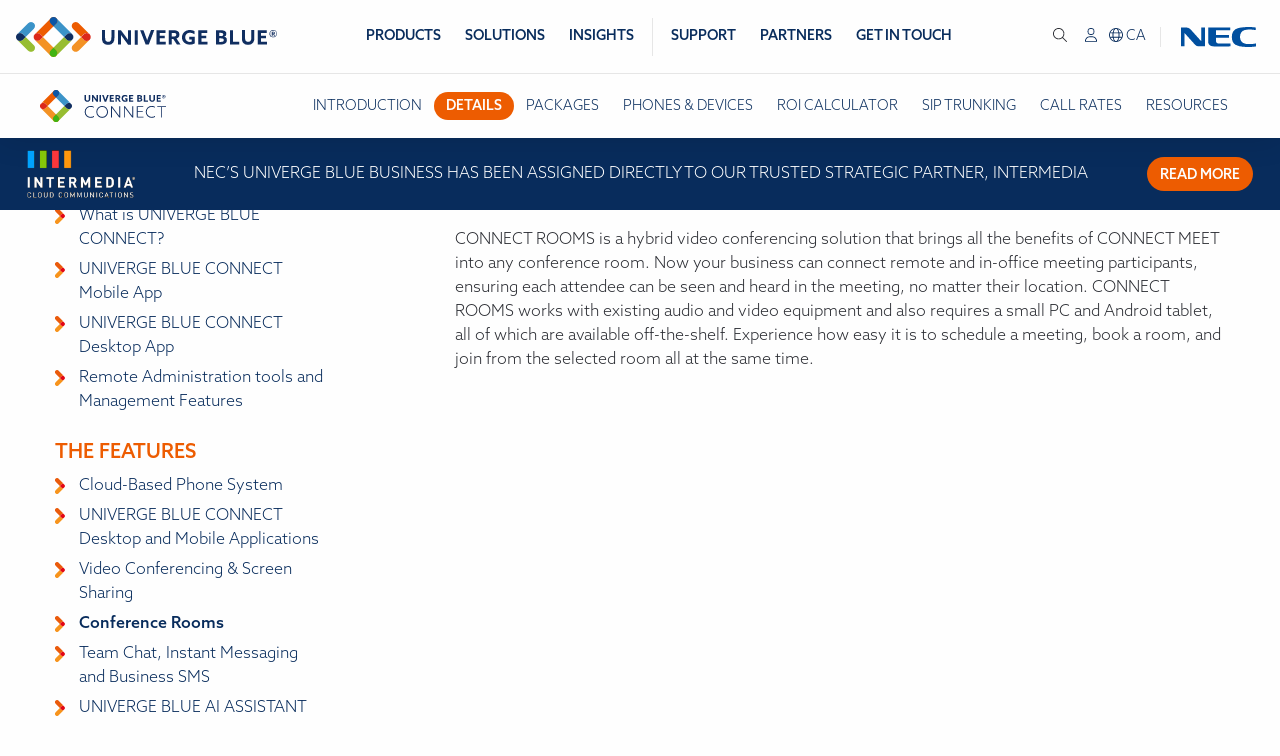

--- FILE ---
content_type: text/html; charset=UTF-8
request_url: https://www.univergeblue.com/ca/cloud-services/connect/details/conference-rooms
body_size: 9483
content:
<!DOCTYPE HTML>
<html lang="en_US">
<head>
<meta charset="utf-8"/><meta http-equiv="x-ua-compatible" content="ie=edge"><meta name="viewport" content="width=device-width, initial-scale=1, shrink-to-fit=no"><meta name="google-site-verification" content="zcZ6GtabVvHf23_mZz9DHxXybb09B9qwnHSaf23Zcag" /><title>Conference Rooms | UNIVERGE BLUE CONNECT</title><meta name="description" content=""><meta property="og:title" content="Conference Rooms | UNIVERGE BLUE CONNECT"><meta property="og:description" content=""><meta property="og:image" content=""><link rel="icon" type="image/png" sizes="16x16" href="/images/favicon-96x96.png"><link rel="stylesheet" href="/bower_components/jquery-ui/themes/smoothness/jquery-ui.min.css"><link rel="stylesheet" href="/css/app.css?v=12042022" type="text/css" media="screen"><link rel="stylesheet" href="https://cdnjs.cloudflare.com/ajax/libs/animate.css/4.1.1/animate.min.css"><link rel="stylesheet" href="https://use.typekit.net/vyn6eei.css"><style>
			.dropdown-blue__us .cell__background-gray{display:initial;}
			.grid-container__dropdown > .grid-x{background-color: rgba(230,230,230,.5) !important;}	
			.dropdown-blue__us .pages-callout{position:relative;top:1rem;right:auto;transform:none;}
		</style>
<script>
    window._6si = window._6si || [];
	window._6si.push(['enableEventTracking', true, ['FORM','A','BUTTON']]);
    window._6si.push(['setToken', '7c4b86540b532456e6252d59db819992']);
    window._6si.push(['setEndpoint', 'b.6sc.co']);
    (function() {
      var gd = document.createElement('script');
      gd.type = 'text/javascript';
      gd.async = true;
      gd.src = '//j.6sc.co/6si.min.js';
      var s = document.getElementsByTagName('script')[0];
      s.parentNode.insertBefore(gd, s);
    })();
</script>
	
<!-- Global site tag (gtag.js) - Google Analytics -->
<script async src=https://www.googletagmanager.com/gtag/js?id=G-K65WGHD9JE></script>
<script>
  window.dataLayer = window.dataLayer || [];
  function gtag(){dataLayer.push(arguments);}
  gtag('js', new Date());

  gtag('config', 'G-K65WGHD9JE');
</script>
	  
</head>
<body class="no-js">
	
<div data-sticky-container id="sticky-header" data-toggler=".menu-visible"><header id="header" class="header header__fixed-scroll"><div class="top-bar top-bar__us"><div class="top-bar-left"><span class="toggle-menu" data-responsive-toggle="responsive-menu" data-hide-for="large"><button class="toggle-navigation" type="button" data-toggle="responsive-menu" aria-label="Toggle Navigation"><span></span><span></span><span></span><span></span></button></span><a href="/ca/" class="logo-primary" aria-label="Return to homepage">
<svg xmlns="http://www.w3.org/2000/svg" viewBox="0 0 249 38.2"><path d="M82 19.7v-7.2h3v7c0 2.9.6 4.2 3 4.2 2.2 0 3-1.2 3-4.2v-7.1h2.9v7.3a7.79 7.79 0 01-1.1 4.7 5.74 5.74 0 01-4.9 2.2 5.94 5.94 0 01-5-2.2 10.35 10.35 0 01-.9-4.7zM102.8 20.8c-.9-1.2-1.7-2.4-2.6-3.6v9.1h-2.9V12.6h2.8l4.1 5.5c.9 1.2 1.7 2.4 2.6 3.6v-9.1h2.9v13.8h-2.8zM113.2 12.6h3v13.8h-3zM118.4 12.6h3.2l2.2 6c.5 1.2.9 2.5 1.3 3.7.4-1.3.9-2.5 1.4-3.8l2.3-6h3.1l-5.2 13.8h-3zM134.1 12.6h8.5v2.6h-5.5v2.7h4.7v2.5h-4.7v3.3h5.7v2.6h-8.7zM145.7 12.6h4.3c3.1 0 5.9.9 5.9 4.1a3.84 3.84 0 01-2.8 3.8l3.9 5.8h-3.5l-3.5-5.4h-1.3v5.4h-3V12.6zm4.5 6c1.7 0 2.7-.4 2.7-1.7s-.8-1.7-3-1.7h-1.2v3.4zM166 12.4a9.61 9.61 0 014.2 1v3A7.81 7.81 0 00166 15a4.36 4.36 0 00-4.6 4.4 4.28 4.28 0 004.5 4.4 4.67 4.67 0 001.7-.3v-2.1h-2.4v-2.5h5.3v6.4a9.89 9.89 0 01-4.7 1.1c-4.4 0-7.5-3-7.5-7s3.3-7 7.7-7zM173.9 12.6h8.5v2.6h-5.5v2.7h4.7v2.5h-4.7v3.3h5.7v2.6h-8.7zM191 12.6h4c4 0 5.7 1.2 5.7 3.5a2.69 2.69 0 01-2.1 2.7 3.2 3.2 0 012.6 3.3c0 2.6-2 4.2-6.2 4.2h-4.1V12.6zm4.6 5.7c1.3 0 2.1-.5 2.1-1.6s-.7-1.6-2.8-1.6h-.9v3.1h1.6zm-.5 5.5c2.5 0 3.1-.5 3.1-1.7s-.9-1.7-2.5-1.7h-1.8v3.4zM204.1 12.6h3v11.1h6v2.6h-9zM215.5 19.7v-7.2h3v7c0 2.9.6 4.2 3 4.2 2.2 0 3-1.2 3-4.2v-7.1h2.9v7.3a7.79 7.79 0 01-1.1 4.7 5.74 5.74 0 01-4.9 2.2 5.94 5.94 0 01-5-2.2 9.17 9.17 0 01-.9-4.7zM230.7 12.6h8.5v2.6h-5.5v2.7h4.7v2.5h-4.7v3.3h5.7v2.6h-8.7zM245.4 12.4a3.5 3.5 0 11-3.6 3.5 3.44 3.44 0 013.6-3.5zm0 6.4a2.84 2.84 0 002.9-2.9 2.78 2.78 0 00-2.9-2.9 2.84 2.84 0 00-2.9 2.9 2.78 2.78 0 002.9 2.9zm0-2.3h-.5v1.4h-.8v-3.8h1.4c.8 0 1.5.4 1.5 1.2a1.08 1.08 0 01-.8 1.1l.9 1.5h-.9zm0-.7c.4 0 .7-.2.7-.6s-.3-.6-.7-.6h-.5v1.1h.5z" fill="#102e60"/><path d="M35.8 0a3.63 3.63 0 00-2.6 1.1 3.68 3.68 0 000 5.3l12.7 12.7 2.6-2.6a3.62 3.62 0 015.2 0L38.4 1.1A3.27 3.27 0 0035.8 0" fill="#3b93c8"/><path d="M35.8 0a3.63 3.63 0 012.6 1.1 3.68 3.68 0 010 5.3L25.7 19.1l-2.6-2.6a3.81 3.81 0 00-2.6-1.1 3.63 3.63 0 00-2.6 1.1L33.3 1.1A3 3 0 0135.8 0" fill="#ed5c01"/><path d="M45.9 19.1L33.1 31.8a3.68 3.68 0 000 5.3 3.81 3.81 0 002.6 1.1 3.63 3.63 0 002.6-1.1l15.5-15.4a3.81 3.81 0 01-2.6 1.1 3.63 3.63 0 01-2.6-1.1z" fill="#97bd31"/><path d="M25.7 19.1l12.7 12.7a3.68 3.68 0 010 5.3 3.81 3.81 0 01-2.6 1.1 3.63 3.63 0 01-2.6-1.1L17.8 21.7a3.81 3.81 0 002.6 1.1 3.63 3.63 0 002.6-1.1z" fill="#f39224"/><path d="M51.2 15.4a3.63 3.63 0 00-2.6 1.1l-2.7 2.6 2.6 2.6a3.81 3.81 0 002.6 1.1 3.63 3.63 0 002.6-1.1 3.81 3.81 0 001.1-2.6 3.63 3.63 0 00-1.1-2.6 3.07 3.07 0 00-2.5-1.1" fill="#102e60"/><path d="M20.4 15.4a3.63 3.63 0 012.6 1.1l2.6 2.6-2.5 2.6a3.81 3.81 0 01-2.6 1.1 3.63 3.63 0 01-2.6-1.1 3.81 3.81 0 01-1.1-2.6 3.63 3.63 0 011.1-2.6 3 3 0 012.5-1.1" fill="#dc291a"/><path d="M39.5 3.7a3.63 3.63 0 01-1.1 2.6l-2.6 2.6-2.6-2.6a3.81 3.81 0 01-1.1-2.6 3.63 3.63 0 011.1-2.6A3.81 3.81 0 0135.8 0a3.63 3.63 0 012.6 1.1 3.41 3.41 0 011.1 2.6" fill="#0b56a5"/><path d="M32.1 34.5a3.63 3.63 0 011.1-2.6l2.6-2.6 2.6 2.6a3.7 3.7 0 01-2.6 6.3 3.63 3.63 0 01-2.6-1.1 3.41 3.41 0 01-1.1-2.6" fill="#40b312"/><path d="M57 4.8a4 4 0 00-2.7 1.1 3.68 3.68 0 000 5.3l7.8 7.8 2.7-2.7a3.86 3.86 0 012.7-1.1 4 4 0 012.7 1.1L59.6 5.9A3.81 3.81 0 0057 4.8" fill="#ed5c01"/><path d="M62.1 19.1l-7.8 7.8a3.68 3.68 0 000 5.3 3.86 3.86 0 002.7 1.1 4 4 0 002.7-1.1l10.5-10.5a3.86 3.86 0 01-2.7 1.1 4 4 0 01-2.7-1.1z" fill="#f39224"/><path d="M67.5 15.3a4 4 0 00-2.7 1.1l-2.7 2.7 2.7 2.7a3.86 3.86 0 002.7 1.1 4 4 0 002.7-1.1 3.86 3.86 0 001.1-2.7 4 4 0 00-1.1-2.7 4.25 4.25 0 00-2.7-1.1" fill="#dc291a"/><path d="M14.3 4.8A4 4 0 0117 5.9a3.68 3.68 0 010 5.3L9.2 19l-2.7-2.7a3.86 3.86 0 00-2.7-1.1 3.73 3.73 0 00-2.6 1.2L11.7 5.9a3.81 3.81 0 012.6-1.1" fill="#3b93c8"/><path d="M9.2 19.1l7.8 7.8a3.68 3.68 0 010 5.3 3.86 3.86 0 01-2.7 1.1 4 4 0 01-2.7-1.1L1.2 21.8a3.86 3.86 0 002.7 1.1 4 4 0 002.7-1.1z" fill="#97bd31"/><path d="M3.8 15.3a4 4 0 012.7 1.1l2.7 2.7-2.7 2.7a3.86 3.86 0 01-2.7 1.1 4 4 0 01-2.7-1.1A3.86 3.86 0 010 19.1a4 4 0 011.1-2.7 4.25 4.25 0 012.7-1.1" fill="#102e60"/></svg>			</a></div><div class="top-bar-right top-bar__center" id="responsive-menu" data-animate="fade-in fade-out"><ul class="vertical large-horizontal menu" data-responsive-menu="drilldown large-dropdown"><li class="navigation-list navigation-list__products"><a href="/products"  data-target="#products-dropdown">Products</a><ul class="menu vertical"><li><a>BUSINESS COMMUNICATIONS</a><ul class="menu vertical"><li><a href="/ca/cloud-services/connect/">CONNECT<span class="page-lead">Fully integrated all-in-one cloud-based UC</span></a></li><li><a href="/ca/cloud-services/meet">MEET<span class="page-lead">Virtual meetings & conferencing</span></a></li><li><a href="/ca/cloud-services/share">SHARE<span class="page-lead">File sync, share & protection</span></a></li><li><a href="/ca/cloud-services/engage">ENGAGE<span class="page-lead">Multi-channel cloud-based contact center</span></a></li><li><a href="/ca/cloud-services/business-phone-system">PHONE<span class="page-lead">Business Phone System</span></a></li><li><a href="/ca/cloud-services/connect-bridge/">CONNECT BRIDGE<span class="page-lead">Extend on-premises PBX with cloud services</span></a></li><li><a href="/ca/cloud-services/connect/details/teams-integration">CONNECT + MS Teams<span class="page-lead">Enterprise-grade cloud PBX integration</span></a></li><li><a href="/ca/cloud-services/sip-trunking">SIP TRUNKING<span class="page-lead">VoIP & streaming media cloud services</span></a></li><li><a href="/ca/cloud-services/webinar/">MEET WEBINAR<span class="page-lead">Large-scale virtual webinars wherever business take place</span></a></li><li><a href="/ca/cloud-services/extend/">EXTEND<span class="page-lead">API platform integrating UC & contact center into everyday business apps</span></a></li></ul></li><li><a>Customer experience</a><ul class="menu vertical"><li><a href="/ca/cloud-services/engage/">ENGAGE<span class="page-lead">Multi-channel cloud-based contact center communications & oversight</span></a></li><li><a href="/ca/cloud-services/extend/">EXTEND<span class="page-lead">API platform integrating UC & contact center into everyday business apps</span></a></li></ul></li><li><a>Backup & Recover</a><ul class="menu vertical"><li><a href="/ca/cloud-services/backup/">BACKUP & RECOVER<span class="page-lead">Cloud-based data storage, management & recovery</span></a></li><li><a href="/ca/cloud-services/backup/simple-storage-service-s3/">BACKUP/S3<span class="page-lead">Simple Storage Service (S3) object-based storage</span></a></li><li><a href="/ca/cloud-services/backup/backup-for-salesforce/">BACKUP for Salesforce<span class="page-lead">Enterprise-class cloud backup for Salesforce data</span></a></li></ul></li></ul></li><li class="navigation-list navigation-list__solutions"><a href="/solutions"  data-target="#solutions-dropdown">Solutions</a><ul class="menu vertical"><li><a>Business Essentials</a><ul class="menu vertical"><li><a href="/ca/hybrid-working">Hybrid Working<span class="page-lead">All-in-one cloud communications for hybrid & remote productivity</span></a></li><li><a href="/ca/cloud-services/webinar/">Video Conferencing<span class="page-lead">Large-scale cloud-based virtual webinars and events</span></a></li><li><a href="/ca/cloud-services/bridge/">Dynamic Delivery<span class="page-lead">Cloud migration solutions scaled to specific requirements</span></a></li><li><a href="/ca/cloud-services/engage/">Customer Experience<span class="page-lead">Multi-channel cloud contact center solutions</span></a></li><li><a href="/ca/cloud-services/connect/details/teams-integration">MS Teams Integration<span class="page-lead">Communications platform with Microsoft Teams integration</span></a></li></ul></li><li><a>Industry Solutions</a><ul class="menu vertical"><li><a href="/ca/industries/cloud-education">Education<span class="page-lead">Connected & secure learning environments all from within the cloud</span></a></li><li><a href="/ca/industries/cloud-healthcare">Healthcare<span class="page-lead">Reliable & secure cloud communications & infrastructure services</span></a></li><li><a href="/ca/industries/cloud-government">Government<span class="page-lead">Adaptive government communications and infrastructure systems</span></a></li><li><a href="/ca/industries/cloud-retail">Retail<span class="page-lead">Cloud solutions that elevate customer experiences</span></a></li><li><a href="/ca/industries/cloud-smb">Small & Midsize Businesses<span class="page-lead">Cloud communications, data backup and recovery services</span></a></li><li><a href="/ca/industries/cloud-enterprise">Enterprises<span class="page-lead">Integrated cloud communications, collaboration & infrastructure services</span></a></li></ul></li></ul></li><li class="navigation-list navigation-list__insights"><a href="/insights"  data-target="#insights-dropdown">Insights</a><ul class="menu vertical"></ul></li><li class="navigation-list "><a href="/support"  data-target="#support-dropdown">Support</a><ul class="menu vertical"></ul></li><li class="navigation-list navigation-list__partners"><a href="/partners"  data-target="#partners-dropdown">Partners</a><ul class="menu vertical"><li><a>Become a Partner</a><ul class="menu vertical"><li><a href="/ca/partners">8 Great reasons to partner with NEC<span class="page-lead">Your success is our priority!</span></a></li><li><a href="/ca/success-stories">Success Stories<span class="page-lead">Read about the successes NEC Channel Partners have had selling UNIVERGE BLUE</span></a></li><li><a href="/ca/partners#become-a-blue-partner">Join our partner program<span class="page-lead">Become a UNIVERGE BLUE Channel Partner</span></a></li></ul></li><li><a>Partner Resources</a><ul class="menu vertical"><li><a href="https://www.necanytime.com/">NEC Anytime<span class="page-lead">Our channel partner portal for program materials, sales tools & information</span></a></li><li><a href="https://kb.univerge.blue/">UNIVERGE BLUE Knowledgebase<span class="page-lead">A searchable database of detailed information on all UNIVERGE BLUE communications services</span></a></li><li><a href="https://partner.univergeblue.com/">Channel Partner Marketing Success Kit<span class="page-lead">Resources to help partners market & sell UNIVERGE BLUE cloud services</span></a></li></ul></li></ul></li><li class="navigation-list navigation-list__contact-us"><a href="/get-in-touch"  data-target="#get-in-touch-dropdown">Get in Touch</a><ul class="menu vertical"></ul></li></ul></div><div class="top-bar-right top-bar-right__secondary"><ul class="vertical large-horizontal menu nec-logo"><li class="search-site"><div class="search-icon"><label for="search-site"><i class="fal fa-search"></i></label></div><div class="input-wrapper open"><form action="/ca/search" methode="get"><input type="text" placeholder="Search within the website" name="q" id="search-site" autocomplete="off"><button type="submit">Search</button></form></div></li><li class="login-user"><a href="https://portal.univergeblue.com/" target="_blank"><i class="fal fa-user"></i></a><a data-open="change-language-region"><i class="fal fa-globe"></i> ca</a><div class="reveal tiny reveal__change-language" id="change-language-region" data-reveal><h3 class="text-center">Choose country or region</h3><ul class="no-bullet select-country-list"><li class="us"><a href="/cloud-services/connect/details/conference-rooms">United States</a></li><li class="au"><a href="/au/cloud-services/connect/details/conference-rooms">Australia</a></li><li class="ca"><a href="/ca/cloud-services/connect/details/conference-rooms">Canada</a></li><li class="nl"><a href="/nl/cloud-services/connect/details/conference-rooms">Nederland</a></li><li class="uk"><a href="/uk/cloud-services/connect/details/conference-rooms">United Kingdom</a></li><li class="it"><a href="/it/cloud-services/connect/details/conference-rooms">Italia</a></li><li class="jp"><a href="/jp/cloud-services/connect/details/conference-rooms">Japan</a></li><li class="de"><a href="/de/cloud-services/connect/details/conference-rooms">Deutschland</a></li><li class="be"><a href="/be/cloud-services/connect/details/conference-rooms">Belgium</a></li><li class="ie"><a href="/ie/cloud-services/connect/details/conference-rooms">Ireland</a></li></ul><button class="close-button" data-close aria-label="Close modal" type="button"><span aria-hidden="true">&times;</span> </button></div></li></ul></div></div><div class="sticky-subnavigation" data-sticky2 data-options="marginTop:0;stickyOn:small;zIndex:1000;"><div class="navigation-wrapper"><div class="grid-container"><div class="grid-x grid-padding-x align-middle small-padding-collapse"><div class="cell small-12 medium-auto extend-type"><a href="/ca/cloud-services/connect/"><img src="/images/logo/univerge-blue-connect-type2.svg" class="solution-logo"></a><div data-responsive-toggle="solution-page-menu" data-hide-for="medium">
										<button class="toggle-navigation float-right" data-toggle="solution-page-menu">
											<span></span><span></span><span></span><span></span>	
								  		</button>
								  </div></div><div class="cell small-12 medium-shrink solution-pages" id="solution-page-menu"><ul class="menu vertical medium-horizontal"><li><a href="/ca/cloud-services/connect/" data-test="" class="">introduction</a></li><li><a href="/ca/cloud-services/connect/details/" data-test="" class="current">details</a></li><li><a href="/ca/cloud-services/connect/packages/" data-test="" class="">packages</a></li><li><a href="/ca/cloud-services/connect/telephones/" data-test="" class="">Phones & Devices</a></li><li><a href="/ca/cloud-services/connect/roi-calculator/" data-test="" class="">ROI Calculator</a></li><li><a href="https://www.univergeblue.com/cloud-services/sip-trunking" data-test="" class="">SIP TRUNKING</a></li><li><a href="https://univerge.blue/rates/en-us/" data-test="" class="">Call Rates</a></li><li><a href="/ca/cloud-services/connect/resources/" data-test="" class="">resources</a></li></ul></div></div></div></div></div><div id="products-dropdown" class="row-default dropdown-blue dropdown-blue__v2 dropdown-blue__us dropdown-blue__products" style="" ><div class="grid-container grid-container__dropdown"><div class="grid-x"><div class="cell small-12 large-4 cell__background-gray cell__fixed-height"><ul class="vertical menu menu__groups"><li class="group-list"><a class="link link__group link-group__active" data-target="#section-communications"><span class="link-text ">BUSINESS COMMUNICATIONS</span></a></li><li class="group-list"><a class="link link__group " data-target="#section-contact-center"><span class="link-text ">Customer experience</span></a></li><li class="group-list"><a class="link link__group " data-target="#section-backup"><span class="link-text ">Backup & Recover</span></a></li></ul></div><div class="cell cell__fixed-height cell__page-links small-12 large-8"><div id="section-communications" class="section-container"><div class="grid-x align-middle"><div class="cell small-12"><div class="grid-x grid-padding-x"><div class="cell small-12 medium-6"><ul class="vertical menu menu__pages"><li><a href="/ca/cloud-services/connect/" class="link link__toplevel"><span class="link-text What's included?">CONNECT</span><span class="link-lead">Fully integrated all-in-one cloud-based UC</span></a><h5 class="included-label">What's included?</h5><ul class="vertical menu menu__sub-pages"><li><a href="/ca/cloud-services/meet" class="link link__sublevel"><span class="link-text">MEET</span><span class="link-lead">Virtual meetings & conferencing</span></a></li><li><a href="/ca/cloud-services/share" class="link link__sublevel"><span class="link-text">SHARE</span><span class="link-lead">File sync, share & protection</span></a></li><li><a href="/ca/cloud-services/engage" class="link link__sublevel"><span class="link-text">ENGAGE</span><span class="link-lead">Multi-channel cloud-based contact center</span></a></li><li><a href="/ca/cloud-services/business-phone-system" class="link link__sublevel"><span class="link-text">PHONE</span><span class="link-lead">Business Phone System</span></a></li></ul></li><li><a href="/ca/cloud-services/connect-bridge/" class="link link__toplevel"><span class="link-text blue-label blue-label__new blue-label__text-blue">CONNECT BRIDGE</span><span class="link-lead">Extend on-premises PBX with cloud services</span></a></li><li><a href="/ca/cloud-services/connect/details/teams-integration" class="link link__toplevel"><span class="link-text ">CONNECT + MS Teams</span><span class="link-lead">Enterprise-grade cloud PBX integration</span></a></li><li><a href="/ca/cloud-services/sip-trunking" class="link link__toplevel"><span class="link-text ">SIP TRUNKING</span><span class="link-lead">VoIP & streaming media cloud services</span></a></li></ul></div><div class="cell small-12 medium-6"><ul class="vertical menu menu__pages"><li><a href="/ca/cloud-services/webinar/" class="link link__toplevel"><span class="link-text ">MEET WEBINAR</span><span class="link-lead">Large-scale virtual webinars wherever business take place</span></a></li><li><a href="/ca/cloud-services/extend/" class="link link__toplevel"><span class="link-text ">EXTEND</span><span class="link-lead">API platform integrating UC & contact center into everyday business apps</span></a></li><li class="pages-callout"><div class="callout callout__ub-connect"><span class="callout-corners"></span><div class="callout-cta"><a href="/ca/cloud-services/connect/" class="button secondary"><span class="right right__full">Discover how</span></a></div></div><div class="callout-lead">CONNECT is an <strong>easy-to-use</strong> cloud-based <strong>communications platform</strong></div></li></ul></div></div></div></div></div><div id="section-contact-center" class="section-container hide"><div class="grid-x align-middle"><div class="cell small-12"><div class="grid-x grid-padding-x"><div class="cell small-12 medium-6"><ul class="vertical menu menu__pages"><li><a href="/ca/cloud-services/engage/" class="link link__toplevel"><span class="link-text ">ENGAGE</span><span class="link-lead">Multi-channel cloud-based contact center communications & oversight</span></a></li><li><a href="/ca/cloud-services/extend/" class="link link__toplevel"><span class="link-text ">EXTEND</span><span class="link-lead">API platform integrating UC & contact center into everyday business apps</span></a></li></ul></div><div class="cell small-12 medium-6"><ul class="vertical menu menu__pages"><li class="pages-callout"><div class="callout callout__cusctomer-experience"><span class="callout-corners"></span><div class="callout-cta"><a href="/ca/cloud-services/engage/" class="button secondary"><span class="right right__full">Discover how</span></a></div></div><div class="callout-lead"><strong>Highly reliable</strong>, secure, and <br/>full-featured<strong> cloud contact center</strong></div></li></ul></div></div></div></div></div><div id="section-backup" class="section-container hide"><div class="grid-x align-middle"><div class="cell small-12"><div class="grid-x grid-padding-x"><div class="cell small-12 medium-6"><ul class="vertical menu menu__pages"><li><a href="/ca/cloud-services/backup/" class="link link__toplevel"><span class="link-text ">BACKUP & RECOVER</span><span class="link-lead">Cloud-based data storage, management & recovery</span></a></li><li><a href="/ca/cloud-services/backup/simple-storage-service-s3/" class="link link__toplevel"><span class="link-text ">BACKUP/S3</span><span class="link-lead">Simple Storage Service (S3) object-based storage</span></a></li><li><a href="/ca/cloud-services/backup/backup-for-salesforce/" class="link link__toplevel"><span class="link-text ">BACKUP for Salesforce</span><span class="link-lead">Enterprise-class cloud backup for Salesforce data</span></a></li></ul></div><div class="cell small-12 medium-6"><ul class="vertical menu menu__pages"><li class="pages-callout"><div class="callout callout__backup-recover"><span class="callout-corners"></span><div class="callout-cta"><a href="/ca/cloud-services/backup/" class="button secondary"><span class="right right__full">Discover how</span></a></div></div><div class="callout-lead"><strong>Data Protection</strong> in the cloud, <strong>On-premises</strong> & anywhere <strong>in between</strong></div></li></ul></div></div></div></div></div></div></div></div></div><div id="solutions-dropdown" class="row-default dropdown-blue dropdown-blue__v2 dropdown-blue__us dropdown-blue__solutions" style="" ><div class="grid-container grid-container__dropdown"><div class="grid-x"><div class="cell small-12 large-4 cell__background-gray cell__fixed-height"><ul class="vertical menu menu__groups"><li class="group-list"><a class="link link__group link-group__active" data-target="#section-business-essentials"><span class="link-text ">Business Essentials</span></a></li><li class="group-list"><a class="link link__group " data-target="#section-"><span class="link-text ">Industry Solutions</span></a></li></ul></div><div class="cell cell__fixed-height cell__page-links small-12 large-8"><div id="section-business-essentials" class="section-container"><div class="grid-x align-middle"><div class="cell small-12"><div class="grid-x grid-padding-x"><div class="cell small-12 medium-6"><ul class="vertical menu menu__pages"><li><a href="/ca/hybrid-working" class="link link__toplevel"><span class="link-text ">Hybrid Working</span><span class="link-lead">All-in-one cloud communications for hybrid & remote productivity</span></a></li><li><a href="/ca/cloud-services/webinar/" class="link link__toplevel"><span class="link-text ">Video Conferencing</span><span class="link-lead">Large-scale cloud-based virtual webinars and events</span></a></li><li><a href="/ca/cloud-services/bridge/" class="link link__toplevel"><span class="link-text ">Dynamic Delivery</span><span class="link-lead">Cloud migration solutions scaled to specific requirements</span></a></li><li><a href="/ca/cloud-services/engage/" class="link link__toplevel"><span class="link-text ">Customer Experience</span><span class="link-lead">Multi-channel cloud contact center solutions</span></a></li><li><a href="/ca/cloud-services/connect/details/teams-integration" class="link link__toplevel"><span class="link-text ">MS Teams Integration</span><span class="link-lead">Communications platform with Microsoft Teams integration</span></a></li></ul></div><div class="cell small-12 medium-6"><ul class="vertical menu menu__pages"><li class="pages-callout"><div class="callout callout__ub-connect-essentials"><span class="callout-corners"></span><div class="callout-cta"><a href="/ca/cloud-services/connect/" class="button secondary"><span class="right right__full">Discover how</span></a></div></div><div class="callout-lead">CONNECT is an <strong>easy-to-use</strong> cloud-based <strong>communications platform</strong></div></li></ul></div></div></div></div></div><div id="section-" class="section-container hide"><div class="grid-x align-middle"><div class="cell small-12"><div class="grid-x grid-padding-x"><div class="cell small-12 medium-6"><ul class="vertical menu menu__pages"><li><a href="/ca/industries/cloud-education" class="link link__toplevel"><span class="link-text ">Education</span><span class="link-lead">Connected & secure learning environments all from within the cloud</span></a></li><li><a href="/ca/industries/cloud-healthcare" class="link link__toplevel"><span class="link-text ">Healthcare</span><span class="link-lead">Reliable & secure cloud communications & infrastructure services</span></a></li><li><a href="/ca/industries/cloud-government" class="link link__toplevel"><span class="link-text ">Government</span><span class="link-lead">Adaptive government communications and infrastructure systems</span></a></li><li><a href="/ca/industries/cloud-retail" class="link link__toplevel"><span class="link-text ">Retail</span><span class="link-lead">Cloud solutions that elevate customer experiences</span></a></li><li><a href="/ca/industries/cloud-smb" class="link link__toplevel"><span class="link-text ">Small & Midsize Businesses</span><span class="link-lead">Cloud communications, data backup and recovery services</span></a></li></ul></div><div class="cell small-12 medium-6"><ul class="vertical menu menu__pages"><li><a href="/ca/industries/cloud-enterprise" class="link link__toplevel"><span class="link-text ">Enterprises</span><span class="link-lead">Integrated cloud communications, collaboration & infrastructure services</span></a></li><li class="pages-callout"><div class="callout callout__ub-connect-industries"><span class="callout-corners"></span><div class="callout-cta"><a href="/ca/cloud-services/connect/" class="button secondary"><span class="right right__full">Discover how</span></a></div></div><div class="callout-lead">CONNECT is an <strong>easy-to-use</strong> cloud-based <strong>communications platform</strong></div></li></ul></div></div></div></div></div></div></div></div></div><div id="partners-dropdown" class="row-default dropdown-blue dropdown-blue__v2 dropdown-blue__us dropdown-blue__partners" style="" ><div class="grid-container grid-container__dropdown"><div class="grid-x"><div class="cell small-12 large-4 cell__background-gray cell__fixed-height"><ul class="vertical menu menu__groups"><li class="group-list"><a class="link link__group link-group__active" data-target="#section-become-a-partner"><span class="link-text ">Become a Partner</span></a></li><li class="group-list"><a class="link link__group " data-target="#section-partner-resources"><span class="link-text ">Partner Resources</span></a></li></ul></div><div class="cell cell__fixed-height cell__page-links small-12 large-8"><div id="section-become-a-partner" class="section-container"><div class="grid-x align-middle"><div class="cell small-12"><div class="grid-x grid-padding-x"><div class="cell small-12 medium-6"><ul class="vertical menu menu__pages"><li><a href="/ca/partners" class="link link__toplevel"><span class="link-text ">8 Great reasons to partner with NEC</span><span class="link-lead">Your success is our priority!</span></a></li><li><a href="/ca/success-stories" class="link link__toplevel"><span class="link-text ">Success Stories</span><span class="link-lead">Read about the successes NEC Channel Partners have had selling UNIVERGE BLUE</span></a></li><li><a href="/ca/partners#become-a-blue-partner" class="link link__toplevel"><span class="link-text ">Join our partner program</span><span class="link-lead">Become a UNIVERGE BLUE Channel Partner</span></a></li></ul></div><div class="cell small-12 medium-6"><ul class="vertical menu menu__pages"><li class="pages-callout"><div class="callout callout__become-partner"><span class="callout-corners"></span><div class="callout-cta"><a href="/ca/partners" class="button secondary"><span class="right right__full">Find out more</span></a></div></div><div class="callout-lead">Our Channel Partner program adapts to your business. Sell a <strong>robust suite of cloud applications</strong> the way you want.</div></li></ul></div></div></div></div></div><div id="section-partner-resources" class="section-container hide"><div class="grid-x align-middle"><div class="cell small-12"><div class="grid-x grid-padding-x"><div class="cell small-12 medium-6"><ul class="vertical menu menu__pages"><li><a href="https://www.necanytime.com/" class="link link__toplevel"><span class="link-text ">NEC Anytime</span><span class="link-lead">Our channel partner portal for program materials, sales tools & information</span></a></li><li><a href="https://kb.univerge.blue/" class="link link__toplevel"><span class="link-text ">UNIVERGE BLUE Knowledgebase</span><span class="link-lead">A searchable database of detailed information on all UNIVERGE BLUE communications services</span></a></li><li><a href="https://partner.univergeblue.com/" class="link link__toplevel"><span class="link-text ">Channel Partner Marketing Success Kit</span><span class="link-lead">Resources to help partners market & sell UNIVERGE BLUE cloud services</span></a></li></ul></div><div class="cell small-12 medium-6"><ul class="vertical menu menu__pages"><li class="pages-callout"><div class="callout callout__become-partner"><span class="callout-corners"></span><div class="callout-cta"><a href="/ca/partners" class="button secondary"><span class="right right__full">Find out more</span></a></div></div><div class="callout-lead">Our Channel Partner program adapts to your business. Sell a <strong>robust suite of cloud applications</strong> the way you want.</div></li></ul></div></div></div></div></div></div></div></div></div><div style="background:#082c5c;color:#fff;">
				<div class="grid-container grid-container__larger">
					<div class="grid-x grid-padding-x align-middle">
					
						<div class="cell large-shrink small-12 text-center medium-text-left">
							<img src="/images/intermedia-white.png" alt="Intermedia Communications" style="height:3rem;margin:0.75rem;">
						</div>
						
						<div class="cell large-auto small-12">
							<p style="margin:0.75rem;text-align:center;">NEC’S UNIVERGE BLUE BUSINESS HAS BEEN ASSIGNED DIRECTLY TO OUR TRUSTED STRATEGIC PARTNER, INTERMEDIA</p>
						</div>
						<div class="cell large-shrink small-12 text-center medium-text-left">
							<p style="margin:0.75rem;">
								<a href="https://www.intermedia.com/press-release/intermedia-signs-definitive-agreement-to-assume-nec-univerge-blue-business" class="button primary" style="font-size:0.875rem;line-height:1.25rem;padding:0.5rem 0.75rem 0.25rem;margin:0;">Read more</a>
							</p>
						</div>
						
					</div>
				</div>
			  </div></header></div>		

	

<div id="view-container"><div id="" class="row-default faq" style="" ><div class="grid-container" id="order-product"><div class="grid-x grid-padding-x"><div class="small-12 medium-3 cell sidebar" data-sticky-container><div class="sticky" data-sticky="" data-margin-top="6" data-anchor="order-product" data-sticky-on="medium"><ul class="no-bullet"><li class="category-group">The Basics</li><li><a href="/ca/cloud-services/connect/details/what-is-univerge-blue-connect" class="">What is UNIVERGE BLUE CONNECT?</a></li><li><a href="/ca/cloud-services/connect/details/download-the-apps" class="">UNIVERGE BLUE CONNECT Mobile App</a></li><li><a href="/ca/cloud-services/connect/details/download-desktop-app" class="">UNIVERGE BLUE CONNECT Desktop App</a></li><li><a href="/ca/cloud-services/connect/details/remote-administration-tools-and-management-features" class="">Remote Administration tools and Management Features</a></li><li class="category-group">The Features</li><li><a href="/ca/cloud-services/connect/details/cloud-based-phone-system" class="">Cloud-Based Phone System</a></li><li><a href="/ca/cloud-services/connect/details/univerge-blue-connect-desktop-and-mobile-applications" class="">UNIVERGE BLUE CONNECT Desktop and Mobile Applications</a></li><li><a href="/ca/cloud-services/connect/details/video-conferencing-&-screen-sharing" class="">Video Conferencing & Screen Sharing</a></li><li><a href="/ca/cloud-services/connect/details/conference-rooms" class="selected">Conference Rooms</a></li><li><a href="/ca/cloud-services/connect/details/team-chat-instant-messaging-and-business-sms" class="">Team Chat, Instant Messaging and Business SMS</a></li><li><a href="/ca/cloud-services/connect/details/univerge-blue-ai-assistant" class="">UNIVERGE BLUE AI ASSISTANT</a></li><li><a href="/ca/cloud-services/connect/details/voicemail" class="">Voicemail</a></li><li><a href="/ca/cloud-services/connect/details/web-faxing" class="">Web-Faxing</a></li><li><a href="/ca/cloud-services/connect/details/file-sharing-collaboration-and-security" class="">File Sharing, Collaboration and Security</a></li><li><a href="/ca/cloud-services/connect/details/univerge-blue-integrations" class="">UNIVERGE BLUE Integrations</a></li><li><a href="/ca/cloud-services/connect/details/service-adoption-dashboard" class="">Service Adoption Dashboard</a></li><li><a href="/ca/cloud-services/connect/details/security" class="">Security</a></li><li><a href="/ca/cloud-services/connect/details/call-center-features" class="">Call Center Features</a></li><li><a href="/ca/cloud-services/connect/details/univerge-blue-connect-bridge" class="">UNIVERGE BLUE CONNECT BRIDGE</a></li><li><a href="/ca/cloud-services/connect/details/teams-integration" class="">Microsoft Teams</a></li></ul></div></div><div class="small-12 medium-8 medium-offset-1 cell content"><h1>Conference Rooms</h1><p>CONNECT ROOMS is a hybrid video conferencing solution that brings all the benefits of CONNECT MEET into any conference room. Now your business can connect remote and in-office meeting participants, ensuring each attendee can be seen and heard in the meeting, no matter their location. CONNECT ROOMS works with existing audio and video equipment and also requires a small PC and Android tablet, all of which are available off-the-shelf. Experience how easy it is to schedule a meeting, book a room, and join from the selected room all at the same time.</p>
</div></div></div></div><div id="" class="row-default main-features" style="" ><div class="grid-container"><div class="grid-x grid-padding-x align-center"><div class="cell small-12 large-8 text-center "><h2><strong>STRESS-FREE</strong>CLOUD EXPERIENCE</h2></div><div class="cell small-10 text-center features"><div class="grid-x grid-padding-x small-up-2 large-up-5 text-center align-center "><div class="cell"><img src="/images/security_static.png"><h4>Security</h4><p>Advanced protection against malware, viruses, phishing, and hackers</p></div><div class="cell"><img src="/images/scalability_static.png"><h4>Support</h4><p> 24/7 support from live experts EVERY time you call</p></div><div class="cell"><img src="/images/reliability_static.png"><h4>Compliance</h4><p>Built to help healthcare, legal services and financial firms stay compliant</p></div><div class="cell"><img src="/images/compliance_static.png"><h4>Reliability</h4><p>Ready when you are, whether you’re in the office or working remotely</p></div><div class="cell"><img src="/images/support_static.png"><h4>Scalability</h4><p>30+ integrated apps that are easy to add as your business grows</p></div></div></div><div class="cell small-12 text-center"><p class="no-margin"><a href="/ca/get-in-touch" class="button primary">REQUEST DEMO</a></p></div></div></div></div></div>
<!--</div> -->

<footer id="footer" class="footer">

	<div class="breadcrumbs-contact">
		<div class="grid-container">
			<div class="grid-x grid-padding-x">
				<div class="cell small-12 medium-8 text-center medium-text-left"><ul class="breadcrumbs"><li><a href="/" aria-label="Return to homepage"><i class="fal fa-home"></i></a></li><li class="disabled" aria-label="cloud-services"><a href="/cloud-services">Cloud Services</a></li><li><span class="show-for-sr">Current: </span>Conference Rooms</li></ul></div>				
					
			
				<div class="cell small-12 medium-4"> 
					<ul class="no-bullet text-center medium-text-right">
						<li><a href="/get-in-touch/"><i class="fal fa-envelope"></i> Contact Us</a></li>
					</ul>
				</div>
			
			
			</div>	
		</div>
	</div>
	
	
	<div class="sitelinks sitelinks__us">
		<div class="grid-container">
			<div class="grid-x grid-padding-x small-up-1 medium-up-2 large-up-4">
			
			<div class="cell">
				<h4>NEC Corporation of America</h4>
				<ul class="no-bullet">
					<li><a href="https://www.necam.com/WhyNEC/">About NEC Corporation of America</a></li>
					<li><a href="https://www.necam.com/smartenterprise/">NEC’s Solutions For Smart Enterprise</a></li>
					<li><a href="https://www.necam.com/OABW/">Orchestrating a Brighter World</a></li>
					<li><a href="https://www.necam.com/SolutionsForSociety/">Solutions for Society</a></li>
					<li><a href="https://www.necam.com/Experiences/">End User Experiences</a></li>
					<li><a href="https://careers.necam.com/" target="_blank">Careers</a></li>
				</ul>
			</div>
			
			<div class="cell">
				<h4>Explore</h4>
				<ul class="no-bullet">
					<li><a href="https://www.necam.com/News/">News</a></li>
					<li><a href="https://www.necam.com/Events/">Events &amp; Trade Shows</a></li>
					<li><a href="https://univerge.blue/legal">Legal - CONNECT/ENGAGE</a></li>
					<li><a href="https://www.univergeblue.com/legal">Legal - Smart Workspace</a></li>

					<li><a href="https://www.necam.com/Alliances/">Alliances</a></li>
				</ul>
			</div>
			
			<div class="cell">
				<h4><a href="https://partner.univerge.blue/legal">Legal - CONNECT/ENGAGE</a></h4>				
				<h4><a href="https://www.neclease.com/" target="_blank">Financing/Leasing Options</a></h4>
				<h4><a href="https://www.necam.com/Support/RegulatoryCompliance/" target="_blank">Regulatory Compliance</a></h4>
					
			</div>
			
			
			<div class="cell">
				<h4>Connect With Us</h4>
				<ul class="no-bullet">				
					<li><a href="/support">Support</a></li>
				</ul>	
				
				<!--<h4><a href="http://www.necfoundation.org/" target="_blank">NEC Foundation Of America</a></h4>-->
				<h4><a href="https://www.necam.com/ElectronicWasteRecycling/" target="_blank">Electronic Waste Recycling</a></h4>
				
			</div>
			
		</div>	
		</div>	
	</div>
	
	
	<div class="copy" style="">
		<div class="grid-container">
			<div class="grid-x grid-padding-x">
				
				<div class="cell small-12 medium-9 copyright text-center medium-text-left">
					<p><a href="https://www.necam.com/Legal/TermsOfUse/">Terms of Use</a><a href="https://www.necam.com/Legal/PrivacyPolicy/">Privacy Policy</a><a href="https://www.necam.com/Legal/PrivacyPolicy/#DoNot">Do Not Sell My Info</a><a href="https://www.necam.com/Legal/InformationSecurity/">Information Security</a><a href="/get-in-touch">Contact Us</a><br>
					<strong>Copyright © NEC Corporation of America 2026. All rights reserved.</strong></p>
				</div>
				
				<div class="cell small-12 medium-3 text-center medium-text-left">
					<p>
						
						<a href="https://www.linkedin.com/company/nec-corporation-of-america" target="_blank" aria-label="Linkedin">
							<span class="fa-stack fa-1x" style="width: 2.5em;">
							  <i class="fas fa-square fa-stack-2x"></i>
							  <i class="fa-stack-1x fab fa-linkedin-in fa-inverse"></i>
							</span>
						</a>
						<a href="http://www.facebook.com/NECAmerica" target="_blank" aria-label="Facebook">
						<span class="fa-stack fa-1x" style="width: 2.5em;">
						  <i class="fas fa-square fa-stack-2x"></i>
						  <i class="fa-stack-1x fab fa-facebook-f fa-inverse"></i>
						</span>
						</a>
						<a href="https://twitter.com/NEC/" target="_blank" aria-label="Twitter">
							<span class="fa-stack fa-1x" style="width: 2.5em;">
							  <i class="fas fa-square fa-stack-2x"></i>
							  <i class="fa-stack-1x fab fa-x-twitter fa-inverse"></i>
							</span>
						</a>
						<a href="https://www.youtube.com/channel/UC9SJfpNruYsKfotJCDfzRiQ" target="_blank" aria-label="Youtube">
							<span class="fa-stack fa-1x" style="width: 2.5em;">
							  <i class="fas fa-square fa-stack-2x"></i>
							  <i class="fa-stack-1x fab fa-youtube fa-inverse"></i>
							</span>
						</a> 
					</p>
				</div>				
		
			</div>
		</div>
	</div>
				
</footer>


<script src="/bower_components/jquery/dist/jquery.min.js"></script><script src="/bower_components/what-input/dist/what-input.min.js"></script><script src="/bower_components/foundation-sites/dist/js/foundation.min.js"></script><script src="/bower_components/slick-carousel/slick/slick.min.js"></script><script src="/js/slide-to-submit.js"></script><script src="/js/jquery.lazy.min.js"></script><script src="/js/app.js?v=12042022"></script>	<script>

		var clicked_el 	= null;
		var loaded 		= false;
		var api_ready 	= false;
		
		if( $(".play-youtube").length > 0){
			
			// click all
			$(".play-youtube").on('click',function(){
				
				clicked_el = $(this);
				
				if(loaded == false)
				{
				    var tag = document.createElement('script');
				    tag.src = "https://www.youtube.com/iframe_api";
				    var firstScriptTag = document.getElementsByTagName('script')[0];
				    firstScriptTag.parentNode.insertBefore(tag, firstScriptTag);
					loaded = true;
				}
				
				if(api_ready == true) $(this).openYoutubePlayer();
			});
		   
			
			//$(".play-youtube").embedYoutube();
		}
		
		function onYouTubeIframeAPIReady() {
			api_ready = true;
			clicked_el.openYoutubePlayer();
		}
			
	</script>
	<script type="text/javascript">
		(function() {
			var script = document.createElement('script');
			script.src = 'https://kit.fontawesome.com/06601a1d4e.js';
			script.crossorigin = 'anonymous';
			document.getElementsByTagName('head')[0].appendChild(script);
		})();
	</script>
		<script src="https://cdn.jsdelivr.net/jquery.jssocials/1.4.0/jssocials.min.js" async defer></script>
		

</body>
</html>

--- FILE ---
content_type: application/javascript
request_url: https://www.univergeblue.com/js/app.js?v=12042022
body_size: 12040
content:
$(document).foundation().ready(function(){
	
	$(".lazy-load-image__showcase").Lazy({
		effect: "fadeIn",
		effectTime : 250,
		threshold :250,
		onFinishedAll: function(){
			$("[data-showcase-blue]").showCaseAnimation();
		}
	});
	
	
	
	$(".lazy-load-image").Lazy({
		effect: "fadeIn",
		effectTime : 500,
		enableThrottle: true,
        throttle: 250,
		threshold :250,
		afterLoad: function(){
			//console.log("loaded");
		}
	});
	
	// toggle navigation
	$("#header .toggle-navigation").toggleSearchNavigation();
	
	// open external links in new window
	$(document.links).filter(function() {
	  return this.hostname != window.location.hostname;
	}).attr('target', '_blank');
	
	
	// cookie accept
	$('#acceptCookie').on("click",function(event)
	{
		event.preventDefault();

		var cookies = $(this).closest(".cookies");
		
		$.ajax({
			type: 'POST',
			url: "/accept-cookies",
			success: function (response) {
				$("#cookies").slideUp("fast");	
			}	
		});
		
	});
	
	// check form response	
	$(".form-response").checkIsSent();

	// fixed navigation
	$("#header").fixednav();
	
	// section dropdowns
	$("#responsive-menu a[data-target]").sectionDropDown();	
	$(".dropdown-blue__v2").dropDownOptions();
	
	// feature slider
	$(".feature-slider-block").toggleItems();
	
	// equalize items A in B
	$(".univerge-blue-solutions").equalize(".cell .option");
	$(".resource-download").equalize(".cell .card");
	
		
	$(".feature-row").each(function(){
		
		var row = $(this).find(".row-default");
		
		if( !row.hasClass("hexagon-icon-row") ){
			$(this).find(".grid-x").addClass("align-middle");
		}
		
	});
	
	
	
	$(".page-content .cell").each(function(i, el) {
		
		if ($(el).visible(true)) {
			$(el).addClass("already-visible"); 
	  	} 
		
	});	
	
	$(window).scroll(function(event) {
  
		$(".page-content .cell").each(function(i, el){
			if ($(el).visible(true)) {
				$(el).addClass("come-in"); 
			} 
		});
  
	});
		
	$(".extend-diagram").clicks();
	
	$(".confirm-language").selectLanguage();
		
		
	$('.bringing-it-together__necam .cell').on("click",function(){
		
		var active_index = $('.blue-interface-images .orbit-container .is-active').data('slide');
		var new_index = $(this).closest(".grid-x").find(".cell").index( $(this) );		
	  	var isLTR = (new_index > active_index) ? true : false;
		
		//console.log(active_index);
		//console.log($(this).closest(".grid-x").find(".cell"));
		// no action if current = active
		if (active_index === new_index) return;
		
		var chosenSlide = $('.blue-interface-images .orbit-slide').filter(function (index) {
		    return index === new_index
		});

		$('#blue-platform-slider').foundation('changeSlide', isLTR, chosenSlide, new_index);
		
	    $("body,html").animate({
			scrollTop: $(".blue-interface-images__necam").offset().top - $("#header").height()
		},500);
		
	});
	
	
	$('.roi-calculalor').endUserCalculator();
	
	//$('[resourceloader]').resourceLoader();

	$('.univerge-blue-phones').filterLayout();
	
	
	$('.blue-feature-table').filterTable();
	
	
	// slide to submit form 
	$('.slide-submit').slideToSubmit({
		submitDelay: 1000,
		graceZone: 100, 
		done: function(element){
			
			//console.log( element );
			
			var form 	= element.closest("form");			
			var check 	= form.find(".slided_by_human");
			
			check.val( form.attr("data-token") );	
			
			//console.log( form.attr("data-token") );
	
		}
	});
	
	$("[data-cloud-cash-calculator]").cloudCash();
	
	$("[blue-insights]").insights();
	
	$("#form6 #64partnerstatus, #form6 #62whichevent").each(function(){
		//$(this).val(0);//.change().val(0);
		console.log($(this).val(0));
	});
	
		
	$("#cpss-form").surveyForm();
	
	$(".jssocials").jsSocials({
		showLabel: false,
		showCount: false,
		shares: ["linkedin","twitter", "facebook","email"]
	});
	
});


$.fn.surveyForm = function(){
	
	return this.each(function(){

		let plugin 	= $(this);
		let $form	= $(this).find(".form");
		let $radio	= $form.find("input[name=381howwellhasthenecchampionsprogramhelpedyoumeetyourcorporategoalsforsellingunivergeblue],input[name=392howusefularethemarketingresourcespresentedtoyousuchasthechannelpartnersuccesskit], input[name=403howwellinformeddoyoufeelaboutthemdfprogram], input[name=414howsatisfiedisyourorganizationwiththenecchampionsprogram]");
		
		plugin.init = function()
		{	
			
			$radio.on("change",function(){
				
				let value 	 = $(this).val().toLowerCase();
				let comments = $(this).closest("fieldset").next();
				
				if(value == "not well" || value == "moderately well" || value == "not satisfied" || value == "moderately satisfied"){
					comments.show();
				}
				else{
					comments.hide();
				}
				
			});
			
			$radio.each(function(){
				$(this).closest("fieldset").next().hide();
			});
		}
		
		
		
		// init the plugin
	    plugin.init();
		
		
	});
	
}
	


$.fn.insights = function(){
	
	return this.each(function(){

		let plugin 	= $(this);
		let lang 	= plugin.data("language");
		let type 	= plugin.data("insight-type");
		let $body 	= plugin.find("[insights-container]");

		
		plugin.init = function()
		{	
			if(lang == "uk" && type == "press-releases") plugin.updateContents();
			
		}
		
		
		plugin.updateContents = function(){
			
			$.ajax({
				url: "/insights/press-releases/json",
				method: "POST",
				success: function(data){
					
					plugin.update(data);
				}
				
			});
		}
			
		plugin.update = function(data){
			
			// clear body
			$body.html("");	
			
			// update colors
			$.each( data, function( i, insight ) {
				$body.append( plugin.insightCard(insight) );
			});			
			
		}
		
		plugin.insightCard = function(insight){
									
			let $cell 	= $('<div class="cell small-12 medium-4" insight-item></div>');
			let $image 	= $('<div class="image"><a href="'+ insight.url +'"><div class="insight-image-wrap"><img src="'+ insight.image +'"></div><span class="insight-type">'+ insight.label +'</span></a></div>');
			let $text 	= $('<p class="insight-date"><em>'+ insight.date +'</em></p><h4 data-equalizer-watch>'+ insight.title +'</h4><p class="insight-tags">'+ insight.tags +'</p>');
			
			$cell.append($image).append($text);		
		
			
			return $cell;			
			
				
		}

		
		// init the plugin
	    plugin.init();
		
		
	});
	
}
	




$.fn.cloudCash = function(){
	
	return this.each(function(){
		
		var plugin				= $(this);

		var $sliders 			= plugin.find(".slider");
		var $sliders_connect 	= plugin.find(".slider-connect");
		var $sliders_engage 	= plugin.find(".slider-engage");
		var $input				= plugin.find(".input-cloud-cash");
		
		var $connect_license 	= plugin.find("#licenses_connect");
		var $connect_engage 	= plugin.find("#licenses_engage");
		var $term_months		= plugin.find("#term_months");
		
		var $connect_avg_price	= plugin.find("#connect-avg-price");
		var $engage_avg_price	= plugin.find("#engage-avg-price");
		
		var $connect_essentials_factor	= plugin.find("#connect_essentials_factor");
		var $connect_pro_factor			= plugin.find("#connect_pro_factor");
		var $connect_proplus_factor		= plugin.find("#connect_proplus_factor");
		
		var $engage_advanced_factor		= plugin.find("#engage_advanced_factor");
		var $engage_complete_factor		= plugin.find("#engage_complete_factor");
			
		var $download					= plugin.find("[data-download]");
		var loaded		= false;
		
		plugin.settings = {	
			
			values : [],
			lease: [0.03162,0.02057],
			holdback: 0.1,
			agency : {
				spiff : 5,
				commission: 0.2,
			},
			rev_share: {
				essential: 12.33,
				pro: 17.34,
				proplus: 20.40,
				advanced:52.36,
				complete: 86.19,
				spiff : 3,
			},
			stepping_select: 0.1,
			
		}
	
	
		plugin.init = function()
		{
			// changes in sliders
			$sliders.on("changed.zf.slider", function(event) {
								
				if( $(this).is($sliders.last()) ) loaded = true;

				// set value
				plugin.setValue(
					$(this).attr("data-target")
				);
				
				if(loaded == true)
				{
					// make calculation
					plugin.calculate();
				}
				
				
			});
			
			$input.on("change",function(){
				
				plugin.settings.values[ $(this).attr("id") ] = $(this).val();
				plugin.calculate();
				
			});
			
			$input.each(function(){
						
		  		plugin.settings.values[$(this).attr("id")] = parseFloat($(this).val());
				
			});
			
			//plugin.settings.values["term_months"] = $term_months.val();
			//plugin.settings.values["licenses_connect"] = $connect_license.val();
			//plugin.settings.values["licenses_engage"] = $connect_engage.val();
			
						
			//plugin.changeSelect($sliders_connect);
			plugin.changeSelect($sliders_engage);
			
			$download.click(plugin.getReport);
			
		}
		
		plugin.getReport = function(){
			
			$download.addClass("button__loading").text("Generating file");
			
			$.ajax({		
				type: 'POST',
				url: "/cloud-cash/report",
				data: plugin.json(plugin.settings.values),
				contentType: "application/json",
			    dataType: 'json',
				
				success: function (response) {
					setTimeout(function(){
						$download.hide();
						var button = $('<a class="button secondary" target="_blank"><i class="fa fa-check"></i> Download Now</a>').attr("href",response.pdf);
						button.insertAfter( $download );
							
					},1000)
					
				}
			});
			
		}
		
		plugin.json = function(array)
		{
			
			var json={};
			for(i in array)
			{
				json[i] = plugin.money( array[i],0);
			}
			return JSON.stringify(json);
				
		}
		
		plugin.changeSelect = function($sliders)
		{
			// disable options after selected
			$sliders.each(function(){
				
				var selected = $(this).val();
				
				$(this).find("option").each(function(){
					
				    var option = $(this).val();
					if(option > selected) $(this).prop("disabled",true);
					
				});
				
			});
			
			// oberve changes
			$sliders.change(function(){
				
				// get sum of sliders
				var steps_left = (( plugin.sumSelect($sliders) / plugin.settings.stepping_select) * 100) / 100;
				
				//console.log(steps_left);
				var $current = $sliders.find(':selected');
				
				// enable options with difference between sum and selected
				for (var i = 0; i < steps_left; i++)
				{
					$current = $current.next();
					$current.prop("disabled",false);
				} 
				
				// disable other options after current selected option
				if(steps_left == 0)
				{	
					$sliders.find(":selected").nextAll().prop("disabled",true);
				}
			
				// recalculate with new selection
				plugin.calculate();
			});

			
		}
				
		// sum select values
		plugin.sumSelect = function($sliders)
		{
			var sum = 0;
			$sliders.find(':selected').each(function() {
				sum += Number($(this).val());
			});	

			return Math.round((1 - sum) * 100) / 100;
		}
				
		// run calculation
		plugin.calculate = function()
		{	
			//plugin.setSliderValues();
			plugin.bluePricing();
			plugin.partnerPricing();
			
			plugin.calculateAgency();
			plugin.calculateRevshare();
			
		}
		
		
		
		// Pricing
		plugin.bluePricing = function()
		{
			
				
			
			var connect_essentials_price 	= parseFloat(plugin.settings.values["licenses_connect_essentials"]) * parseFloat(plugin.settings.values["connect_essentials_sell_price"]); 
			var connect_pro_price 			= parseFloat(plugin.settings.values["licenses_connect_pro"]) * parseFloat(plugin.settings.values["connect_pro_sell_price"]);
			var connect_proplus_price 		= parseFloat(plugin.settings.values["licenses_connect_proplus"]) * parseFloat(plugin.settings.values["connect_proplus_sell_price"]);
			
			plugin.settings.values["licenses_connect"] = parseFloat(plugin.settings.values["licenses_connect_essentials"]) + parseFloat(plugin.settings.values["licenses_connect_pro"]) + parseFloat(plugin.settings.values["licenses_connect_proplus"]);
						
			plugin.settings.values["connect_avg_price"]	= plugin.settings.values["licenses_connect"] != 0 ? (connect_essentials_price + connect_pro_price + connect_proplus_price) / plugin.settings.values["licenses_connect"] : 0;			
			plugin.settings.values["total_license_connect"] = connect_essentials_price + connect_pro_price + connect_proplus_price
			
			var engage_advanced 	= plugin.settings.values["licenses_engage_advanced"] * plugin.settings.values["engage_advanced_sell_price"];
			var engage_complete 	= plugin.settings.values["licenses_engage_complete"] * plugin.settings.values["engage_complete_sell_price"];
			
			plugin.settings.values["licenses_engage"] = parseFloat(plugin.settings.values["licenses_engage_advanced"]) + parseFloat(plugin.settings.values["licenses_engage_complete"]);
			plugin.settings.values["engage_avg_price"] = plugin.settings.values["licenses_engage"] != 0 ? (engage_advanced + engage_complete )/ plugin.settings.values["licenses_engage"] : 0;			
			plugin.settings.values["total_license_engage"] = engage_advanced + engage_complete;
			plugin.settings.values["agency_mrr"] = plugin.settings.values["total_license_connect"] + plugin.settings.values["total_license_engage"];		
			
			// set variables for both CONNECT & ENGAGE			
			$connect_avg_price.text( plugin.money(plugin.settings.values["connect_avg_price"],2) );
			$engage_avg_price.text( plugin.money(plugin.settings.values["engage_avg_price"],2) );
			
			plugin.settings.values["months"] = parseInt( $("#term_months option:selected" ).text() );
			
			$(".total-term-months").text( plugin.settings.values["months"] );
			$(".total-users-connect").text( plugin.settings.values["licenses_connect"] );
			$(".total-users-engage").text( plugin.settings.values["licenses_engage"] );
		}
		
		plugin.partnerPricing = function()
		{			
			//
			//  AGENCY values
			// 
			plugin.settings.values["agency_spiff"]     			= plugin.settings.values["agency_mrr"] * plugin.settings.agency.spiff;
			
			plugin.settings.values["agency_monthly_commission"] = plugin.settings.values["agency_mrr"] * plugin.settings.values["agency_commission"];	
			plugin.settings.values["agency_total_commission"] 	= plugin.settings.values["agency_monthly_commission"] / plugin.settings.values["term_months"];
			plugin.settings.values["agency_payout"] 			= plugin.settings.values["agency_total_commission"] + plugin.settings.values["agency_mrr"] * plugin.settings.agency.spiff;
			plugin.settings.values["agency_payout_60days"]  	= plugin.settings.values["agency_total_commission"] * (1 - plugin.settings.holdback) + plugin.settings.values["agency_mrr"] * plugin.settings.agency.spiff ;
			plugin.settings.values["agency_payout_end"]     	= plugin.settings.values["agency_payout"] - plugin.settings.values["agency_payout_60days"];
			plugin.settings.values["agency_commission_percentage"] = plugin.settings.values["agency-commission"] * 100;
			//
			// REVSHARE values 
			// 
						
			// connect
			var revshare_connect_essentials_price 	= plugin.settings.values["licenses_connect"] * ($connect_essentials_factor.val()) * (plugin.settings.values["connect_essentials_sell_price"] - plugin.settings.rev_share.essential);
			var revshare_connect_pro_price 			= plugin.settings.values["licenses_connect"] * ($connect_pro_factor.val()) * (plugin.settings.values["connect_pro_sell_price"] - plugin.settings.rev_share.pro);
			var revshare_connect_proplus_price 		= plugin.settings.values["licenses_connect"] * ($connect_proplus_factor.val()) * (plugin.settings.values["connect_proplus_sell_price"] - plugin.settings.rev_share.proplus);
			plugin.settings.values["revshar_connect_margin"] = revshare_connect_essentials_price + revshare_connect_pro_price + revshare_connect_proplus_price;
			
			
			// engage
			var revshare_engage_advanced 						= plugin.settings.values["licenses_engage"] * ($engage_advanced_factor.val()) * (plugin.settings.values["engage_advanced_sell_price"] - plugin.settings.rev_share.advanced);
			var revshare_engage_complete 						= plugin.settings.values["licenses_engage"] * ($engage_complete_factor.val()) * (plugin.settings.values["engage_complete_sell_price"] - plugin.settings.rev_share.complete);
			plugin.settings.values["revshare_engage_margin"] 	= revshare_engage_advanced + revshare_engage_complete;
			
			
			plugin.settings.values["revshare_mrr"]   		= plugin.settings.values["revshar_connect_margin"] + plugin.settings.values["revshare_engage_margin"];
			plugin.settings.values["revshare_spiff_multi"] 	= plugin.settings.values["agency_mrr"] * plugin.settings.rev_share.spiff;
			plugin.settings.values["revshare_commission_minus_pv"] 	= plugin.settings.values["revshare_mrr"] / plugin.settings.values["term_months"];
			
			
			
			
			plugin.settings.values["revshare_payout"]		= plugin.settings.values["revshare_spiff_multi"] + plugin.settings.values["revshare_commission_minus_pv"];
			plugin.settings.values["revshare_payout_60days"]= plugin.settings.values["revshare_commission_minus_pv"] * (1 - plugin.settings.holdback) + plugin.settings.values["agency_mrr"] * plugin.settings.rev_share.spiff ;
			plugin.settings.values["revshare_payout_end"]   = plugin.settings.values["revshare_payout"] - plugin.settings.values["revshare_payout_60days"];
			
		}
		
		
		plugin.calculateAgency = function()
		{	
			
			$(".total-connect-license").text( plugin.money(plugin.settings.values["total_license_connect"]) );
			$(".total-engage-license").text( plugin.money(plugin.settings.values["total_license_engage"]) );
			$(".total-agency-mrr").text( plugin.money(plugin.settings.values["agency_mrr"]) );
			$(".total-spiff-multiple").text( plugin.money(plugin.settings.values["agency_spiff"]) );
			$(".agency-commission").text( plugin.settings.values["agency-commission"] );
			$(".total-agency-commission").text( plugin.money(plugin.settings.values["agency_monthly_commission"]) );
			$(".total-commission-minus-pv").text( plugin.money(plugin.settings.values["agency_total_commission"]) );			
			$(".total-payout").text( plugin.money(plugin.settings.values["agency_payout"]) );
			$(".total-payout-60days").text( plugin.money( plugin.settings.values["agency_payout_60days"] ) );
			$(".total-payout-end-contract").text( plugin.money( plugin.settings.values["agency_payout_end"] ) );
			
		}
		
				
		plugin.calculateRevshare = function()
		{
			
			$(".total-connect-license-rev").text( plugin.money(plugin.settings.values["revshar_connect_margin"]) );
			$(".total-engage-license-rev").text( plugin.money(plugin.settings.values["revshare_engage_margin"])  );
			$(".total-mrr-rev").text( plugin.money(plugin.settings.values["revshare_mrr"]) );
			$(".total-spiff-multiple-rev").text( plugin.money(plugin.settings.values["revshare_spiff_multi"]) );
			$(".profit-minus-pv").text( plugin.money(plugin.settings.values["revshare_commission_minus_pv"]) );
			$(".total-payout-rev").text( plugin.money(plugin.settings.values["revshare_payout"] ) );
			$(".total-payout-60days-rev").text( plugin.money( plugin.settings.values["revshare_payout_60days"] ) );
			$(".total-payout-end-contract-rev").text( plugin.money( plugin.settings.values["revshare_payout_end"]) );
			
		}
		
		
		plugin.money = function(number,fixed_position)
		{	
			//console.log(number+" "+fixed_position);
			if(fixed_position)
			{
				var round = Math.round(number * 100) / 100
				return number != 0 ? round.toFixed(fixed_position).toLocaleString('en-US') : 0;
			}
			
			return Math.round(number).toLocaleString('en-US');
			 

			
		}
		
		
		// set slider value
		plugin.setValue = function(setting)
		{
			
	  		var value = $("#"+setting).val();
						
	  		plugin.settings.values[setting] = value;

	  		//set html value
			$("#"+setting ).closest(".table-body-row").find(".slider-value").text( value );
		
		}
	
	
		// init the plugin
	    plugin.init();
		
		
	});
}


$.fn.dropDownOptions = function(){
	
	return this.each(function(){

		var plugin	= $(this);
		
		var $groups 	= plugin.find(".link__group");
		var $containers = plugin.find(".section-container");
		
		
		plugin.settings = {
		}
		
		plugin.init = function()
		{	
			$groups.on("click",plugin.toggleGroup);			
		}
		
		plugin.toggleGroup = function(event)
		{
			event.preventDefault();
			
			var target = $(this).data("target");
			
			$groups.removeClass("link-group__active");
			$(this).addClass("link-group__active");
			
			// hide old
			$containers.addClass("hide");
			
			// show new
			$(target).removeClass("hide");			
			
		}

		plugin.calculateHeight = function(target)
		{
			$(target).show();//css({'position':'absolute', 'visibility':'hidden', 'display':'block'});
			var height = $(target).outerHeight(true); // outerHeight includes the paddings and borders. setting the optional value to true, includes the div's margins as well.
			$(target).hide(); //css({'position':'static', 'visibility':'visible', 'display':'none'});
			return height;
		}
		
		
								
		// init the plugin
	    plugin.init();
		
		
	});
}



$.fn.filterTable = function(){
	
	return this.each(function(){

		var plugin	= $(this);
		var $buttons = plugin.find("a[data-filter]")
		var $results = plugin.find(".package_feature[data-feature]");
		var $active;
		
		plugin.settings = {
			active_class : "button__active"
		}
		
		plugin.init = function()
		{	
			$buttons.on("click",plugin.filter);			
		}
		
		plugin.filter = function(){
			
			$(this).toggleClass(plugin.settings.active_class);
			var filter = $(this).data("filter");		
			plugin.filterResults(filter);
									
		}
		
		plugin.filterResults = function(filter)
		{
			
			$results.filter("[data-feature='"+ filter+"']").toggleClass("package_feature-hidden");//.fadeIn("fast");
			
		}
								
		// init the plugin
	    plugin.init();
		
		
	});
}


$.fn.filterLayout = function(){
	
	return this.each(function(){

		var plugin	= $(this);
		var $buttons = plugin.find(".button[data-filter]")
		var $results = plugin.find("div[data-filter]");
		var $active = plugin.find(".button__active[data-filter]");
		
		plugin.settings = {
			active_class : "button__active"
		}
		
		plugin.init = function()
		{	
		
			$buttons.on("click",plugin.filter);
			plugin.filterResults( $active.data("filter") );
			
		}
		
		plugin.filter = function(){
			
			var filter = $(this).data("filter");			
			plugin.filterResults(filter);
			plugin.setActive( $(this) );
									
		}
		
		plugin.filterResults = function(filter){
			
			$results.hide();
			$results.filter("[data-filter='"+ filter+"']").show();
			
		}
						
		plugin.setActive = function($button){
			$buttons.removeClass(plugin.settings.active_class);
			$button.addClass(plugin.settings.active_class);
		}
		
		
		// init the plugin
	    plugin.init();
		
		
	});
}

/*
$.fn.resourceLoader = function(element, options){
	
	return this.each(function(){

		var plugin	= $(this);  	
		var defaults = {
			url : plugin.data("location")
		}		
		
		plugin.init = function()
		{
			plugin.settings = $.extend({}, defaults, options);				
			plugin.getResources();
		}
		
		plugin.getUrl = function()
		{
			return plugin.settings.url;
		}
		
		
		plugin.getResources = function(){
			
			///event.preventDefault();
			
			$.ajax({
				type: 'GET',
				url: plugin.getUrl(),
				
				success: function (data)
				{	
					if(data){
						$.each( data, function( i, file ) {
						
						
						var tp = $('<div class="cell"><div class="card" data-equalizer-watch>\
								<div class="card-image">\
								<img src="'+ file.image +'">\
								</div>\
								<div class="card-section">\
								<h4>'+ file.alt_header +'</h4>\
								<p>'+ file.alt_body +'</p>\
								<a href="'+ file.filename +'" target="_blank">Lees Meer</a>\
								</div>\
								</div>\
							</div>');	
							
							plugin.append(tp);
					
						});
						
						Foundation.reInit( plugin );
					}
					
				
				}	
			});
			
		}
		
		// init
	    plugin.init();
		
	});
}
		
*/

$.fn.endUserCalculator = function(element, options){
	
	return this.each(function(){

		var calculator	= $(this);
		var $sliders 	= calculator.find(".slider");
		var $values 	= calculator.find(".slider-output-input");
		var $reset		= calculator.find(".header__existing_pbx");
		var $submit		= calculator.find(".button");
		var $form		= calculator.find("form");
				
		calculator.settings = {}
	   
	    var defaults = {
			init: false,
			months: 12,
			seperator: ",",
			monthly_blue_tier : {
				small : 20,
				medium : 20,
				large : 20
			},
			monthly_blue_users : {
				small : 1,
				medium : 100,
				large : 200
			},
			monthy_blue_user: null,
			action: '/calculator'
		}		
		
		calculator.init = function()
		{
			// extend options
			calculator.settings = $.extend({}, defaults, options);
			
			// changes in sliders
			$sliders.on("changed.zf.slider", function(event) {
							
				// set value
				calculator.setValue(
					$(this).attr("data-target"),
					$("#"+ $(this).attr("data-target") ).val()
				);
				
				// make calculation
				calculator.calculate();
				
			});
			
			$values.each(function(){
				
				// set value
				calculator.setValue(
					$(this).attr("id"),
					$(this).val()
				);
				
			});
			
			// make calculation
			calculator.calculate();
			
			//reload
			$reset.click(function(){
				//location.reload();	
				
				$sliders.each(function(){
					var options = calculator.getDataOptions( $(this).attr("data-options") );
					var $slider_input = $(this).closest(".field-row").find(".slider-output-input");
					
					$slider_input.val( options.initialStart );
					
					$(this).foundation('_reflow');
					
				});
				
				// make calculation
				calculator.calculate();
			});
			
			
			$form.on("formvalid.zf.abide", function(event,frm) {
				event.preventDefault();
				calculator.submit();
			});
					
			$form.submit(function(e){
				e.preventDefault();
			});			
		}
		
		calculator.submit = function(event)
		{		
			$.ajax({		
				type: 'POST',
				url: calculator.settings.action,
				data: $form.serialize(),
				success: function (response) {
					$(".user-input-data").slideUp();
					var download = $('<a class="button primary" style="margin:3rem 0;">Download Free Report (pdf)</a>').attr("href",response.pdf);
					download.insertAfter( $(".user-input-data") );
				}	
			});
			
		}
		
		calculator.getDataOptions = function(options)
		{
			
			var settings = {};
			// Create a key/value pair for each setting
			if ( options ) {
				options = options.split(';');
				options.forEach( function(option) {

					if ( option !== '' ) {
						option = option.split(':');
						settings[option[0]] = option[1];
					}
				});
			}
			return settings;
		}	
		
		calculator.calculate = function()
		{
			//var blue_seat_month;
			var users = calculator.settings.users;

			//if(users < 100) blue_seat_month = calculator.settings.monthly_blue_tier.small;
			//else if(users >= 100 && users < 200) blue_seat_month = calculator.settings.monthly_blue_tier.medium;
			//else blue_seat_month = calculator.settings.monthly_blue_tier.large;
			
			calculator.settings.monthy_blue_user = calculator.settings.monthly_cost_blue;//calculator.settings.monthly_blue_tier.small;//users_blue_costs;// blue_seat_month;
			
			
			//console.log(calculator.settings.monthy_blue_user);
			
			var cost_per_user = (calculator.settings.monthly_maintenance / users) +
								((calculator.settings.annual_costs / users) / calculator.settings.months) + 
								(calculator.settings.telecom_costs / users) +
								calculator.settings.web_meeting_cost +
								calculator.settings.collaboration_cost +
								calculator.settings.file_storate_cost;
			
			var existing_monthly_cost_user = cost_per_user;				
			var existing_monthly_costs = cost_per_user * users;
			var existing_annual_costs = cost_per_user * users * calculator.settings.months;
		
			// EXISTING
			$("#existing_monthly_cost_user").text( calculator.number(existing_monthly_cost_user) ).next().val( existing_monthly_cost_user );
			$("#existing_monthly_costs").text( calculator.number(existing_monthly_costs) ).next().val( existing_monthly_costs );
			$("#existing_annual_costs").text( calculator.number(existing_annual_costs) ).next().val( existing_annual_costs );
			
			$(".monthy-cost-user").text( calculator.number(cost_per_user) );
			$(".total-user-count").text( calculator.number(users) );
			
			// BLUE
			$("#users_blue_costs").text( calculator.number(calculator.settings.monthly_cost_blue) );
			
			$("#users_blue").text( calculator.number(calculator.settings.monthy_blue_user) );
			$("#monthly_costs_blue").text( calculator.number(users * calculator.settings.monthy_blue_user) ).next().val( users * calculator.settings.monthy_blue_user );
			$("#annual_costs_blue").text( calculator.number(users * calculator.settings.monthy_blue_user * calculator.settings.months) ).next().val( users * calculator.settings.monthy_blue_user * calculator.settings.months );
			$(".monthy-cost-blue").text( calculator.number(calculator.settings.monthy_blue_user) ).next().val( calculator.settings.monthy_blue_user );
			
			// SAVINGS BLUE
			$("#monthly_savings_blue").text( calculator.number((cost_per_user - calculator.settings.monthly_cost_blue) * users) );
			$("#yearly_savings_blue").text( calculator.number( (cost_per_user - calculator.settings.monthly_cost_blue) * users * calculator.settings.months ));
			$("#savings_5y_blue").text( calculator.number( (cost_per_user - calculator.settings.monthly_cost_blue) * users * calculator.settings.months * 5 ));
			
			//console.log( ((existing_annual_costs - users * calculator.settings.monthly_cost_blue * calculator.settings.months )/existing_annual_costs) * 100 )
			
			
			// highlight changes
			calculator.highLightChanges();
			
			/* 175 users
			console.log( 
				users * calculator.settings.monthly_blue_tier.small - 
				(users - 100) * (calculator.settings.monthly_blue_tier.small - calculator.settings.monthly_blue_tier.medium) 
			);
			
			
			//console.log("L="+ calculator.settings.monthly_blue_tier.length);
			var items 	= Object.keys(calculator.settings.monthly_blue_tier);

			var usrs 	= calculator.settings.monthly_blue_users; //  0 | 100 | 200
			var price 	= calculator.settings.monthly_blue_tier;  // 25 |  21 |  17
			
			for(var key in usrs)
			{
				var test =  usrs[key] * (price[key] >= price.small);
				
				console.log(price[key] +" > "+ price.small+" = "+test);
			}
			//var a = [1, 2, 3], b = [4, 5, 6]
			//for (var sum = 0, i = 0; i < items.length; i++){
				
			//	var test =  usrs[i] * (price[i] > price[0]);
				//console.log(usrs[i]);
			//  sum += a[i] * (b[i] > 4)
			//	console.log(b[i] > 4);
				
				
			//}
 		   */
			
			//console.log( price );
			//calculator.settings.init = true;
			
			
		}
		
		calculator.highLightChanges = function()
		{
			///if(	calculator.settings.init === false) return;
			
			$("#existing_monthly_cost_user, #existing_monthly_costs, #existing_annual_costs, #users_blue, #monthly_costs_blue, #annual_costs_blue, #monthly_savings_blue, #yearly_savings_blue, #savings_5y_blue").addClass("highlight").delay(1000).queue(function(next){
				$(this).removeClass("highlight");
				next();
			});
		}
	
		calculator.number = function(value)
		{
			var round = Math.round(value,0);
			return round.toString().replace(/\B(?=(?=\d*\.)(\d{3})+(?!\d))/g, calculator.getSeparator());
		}
		
		calculator.getSeparator = function()
		{
			return calculator.settings.seperator;
		}
		
		// set slider value
		calculator.setValue = function(id,value)
		{
			//console.log(id);
			
			calculator.settings[id] = value*1;
			//console.log(calculator.settings);
			//console.log(calculator.settings);
		}
		
		// init
	    calculator.init();
		
	});
}


var reps=0;
$.fn.showCaseAnimation = function(){
	
	return this.each(function(){

		var plugin		= $(this);
		var timer		= null;
		var current		= 1;
		
		var $cases			= plugin.find("[data-slide]");
		//var $bullets		= plugin.find("button[data-slide]");
		var count			= $cases.length;
		
		var $activeSlide	= $cases.first();
		var $lastSlide		= $cases.last();		
		var $prevSlide		= null;
		var $class_showcase = null
		
		plugin.settings = {
			duration_in 	: 6000,
			duration_out 	: 1000,
			animation_out	: "animate__animated animate__faster animate__backOutDown",
			active_class 	: "case-slide__active"
		}
		
		plugin.init = function()
		{	
			
			plugin.animateActiveSlide();
			
			//console.log($activeSlide);
			//console.log($activeSlide);
		
			plugin.timer( plugin.animateActiveOut, plugin.getSetting("duration_in"));
			
			//$bullets.click( plugin.setCase );
					
		}	
		
		
		plugin.setCase = function()
		{
		
			// reset class
			//$bullets.removeClass("is-active");
			$(this).addClass("is-active");
			
			// id of clicked
			current = $(this).data("slide");
			
			// clear timer
			plugin.clearTimer();
			
			// switch the slides
			plugin.switchSlides();
			
			// reset prev_slide to original
			plugin.resetSlide();
			
			// animation on $active
			plugin.animateActiveSlide();

		}
		
		
		plugin.animateActiveOut = function()
		{	
			
			// clear timer
			plugin.clearTimer();
						
			// active out / next in
			plugin.timer( plugin.animateActiveOutNextIn, plugin.getSetting("duration_out") );
			
			//console.log("here");
			
		}
		
		plugin.animateActiveSlide = function()
		{
			
			$activeSlide.addClass( plugin.getSetting("active_class") );
			$activeSlide.find("[data-animate]").addClass("animate__animated");
		}
		
		plugin.animateActiveOutNextIn = function()
		{
			// switch the slides
			plugin.switchSlides();
			
			// reset prev_slide to original
			plugin.resetSlide();
			
			// animation on $active
			plugin.init();
			
			// animate background
			plugin.animateBackground();
			
			
				
		}
		
		plugin.animateBackground = function()
		{	
			plugin.removeClass($class_showcase);
			
			$class_showcase = $activeSlide.data("slide");
			plugin.addClass($class_showcase);
		}
		
		plugin.resetSlide = function()
		{
			$prevSlide.removeClass( plugin.getSetting("active_class") );
			$prevSlide.find("[data-animate]").removeClass("animate__animated");
		}
		
		
		plugin.switchSlides = function()
		{	
			plugin.setActiveBullet();
			
			$prevSlide = $activeSlide;
			
			if($activeSlide.is($lastSlide)){
				$activeSlide = $cases.first();
				current = 0;
			}
			
			else $activeSlide = $cases.eq( plugin.getCounter() );		
			
		}
		
		
		plugin.setActiveBullet = function()
		{
			// reset class
			//$bullets.removeClass("is-active");			
			//$bullets.eq(current).addClass("is-active");
		}
		
		
		// timer 
		plugin.timer = function(callback,duration)
		{
			timer = setTimeout(callback,duration);
		}
		
		// clear timer
		plugin.clearTimer = function()
		{
			clearInterval(timer);
			timer = null;
		}
		
		
		plugin.getCounter = function()
		{
			return current++;
		}
		
		// get setting
		plugin.getSetting = function(setting)
		{
			return plugin.settings[setting];
		}	
			
				
		// init the plugin
	    plugin.init();
		
		
	});
}



$.fn.selectLanguage = function(){
	
	return this.each(function(){

		var plugin			= $(this);
		var current_lang	= plugin.attr("data-current");
		var $languages 		= plugin.find(".all-countries a");
		var $selected_locale= plugin.find(".selected-language span");
		var $selected_label	= plugin.find(".selected-language strong");
		var $link_href		= plugin.find("a.ok");
		
		
		var language 		= $selected_locale.attr("class");
		var label,href;
		
		plugin.init = function()
		{	
		
			$languages.click( plugin.selectLanguage );
			$link_href.click( plugin.setLanguage );
			
		}
		
		plugin.selectLanguage = function()
		{
			
			language = $(this).find("span").attr("class");
			label = $(this).find("strong").text();
			href = $(this).attr("data-href");
			
			$selected_locale.attr("class","").addClass(language);
			$selected_label.text(label);
			$link_href.attr("href",href);
					
		}
		
		plugin.setLanguage = function()
		{
			
			event.preventDefault();
			
			$.ajax({
				type: 'POST',
				url: "/set-language",
				data: {
					language: plugin.getSelectedLanguage()
				}, 
				success: function (response)
				{	
					if( plugin.locationHasChanged() ) $("#language-topbar").slideUp("fast");	
					else window.location.href = plugin.getSelectedLink();
				}	
			});
			
		}
		
		plugin.locationHasChanged = function()
		{
			return plugin.getSelectedLanguage() == plugin.getCurrentLanguage() ? true : false;
		} 
		
		plugin.getSelectedLanguage = function()
		{
			return language;
		}
		
		plugin.getSelectedLink = function()
		{
			return href;
		}
		
		plugin.getCurrentLanguage = function()
		{
			return current_lang;
		}
		
		
				
		// init the plugin
	    plugin.init();
		
		
	});
}



$.fn.clicks = function(){
	
	return this.each(function(){

		var plugin	= $(this);
		var brands 	= plugin.find("#left > g, #right > g,#bottom > g");
		
		plugin.init = function()
		{	
		
			brands.on("click",plugin.highlight)
			
		}
		
		plugin.highlight = function(){
			
			window.location = $(this).attr("href");
						
		}
		
				
		// init the plugin
	    plugin.init();
		
		
	});
}



$.fn.visible = function(partial) {
    
      var $t            = $(this),
          $w            = $(window),
          viewTop       = $w.scrollTop(),
          viewBottom    = viewTop + $w.height(),
          _top          = $t.offset().top,
          _bottom       = _top + $t.height(),
          compareTop    = partial === true ? _bottom : _top,
          compareBottom = partial === true ? _top : _bottom;
    
    return ((compareBottom <= viewBottom) && (compareTop >= viewTop));

};



$.fn.sectionTabs = function(){
	
	return this.each(function(){

		var plugin 	= $(this);
		var tabs 	= $(this).find("h4");
		var details = $("#tabs-content");
		var panels 	= details.find(".tab-details")
		
		plugin.init = function()
		{	

			// make tabs
			plugin.addClass("tabs");
			tabs.addClass("tabs-title");
			details.addClass("tabs-content").attr("data-tabs-content",plugin.attr("id"));
			panels.addClass("tabs-panel");
			
			new Foundation.Tabs( plugin );	
			
		}
		
		plugin.toggleHeaders = function(){
			
			headers.addClass("inactive");
			$(this).removeClass("inactive");
			
			
		//	plugin.find(".medium-7 p").first().html("<strong>"+ $(this).text() + "</strong>. Lorem ipsum dolor sit amet, consectetuer adipiscing elit. Aenean commodo ligula eget dolor. Aenean massa. Cum sociis natoque penatibus et magnis dis parturient montes, nascetur ridiculus mus. Donec quam felis, ultricies nec, pellentesque eu, pretium quis, sem.")
			
			
		}
			
		// init the plugin
	    plugin.init();
		
		
	});
	
}



$.fn.sectionDropDown = function(){
	
	return this.each(function(){

		var dropdown 	= $(this);
		var header		= $("#header");
		var target 		= dropdown.attr("data-target");
		var close_dd 	= $(target).find(".close-dropdown");
		
		var shadeout 	= $('<div class="shade-out-2 hide"></div>');
		var fadeDelay 	= 250; 
		//var shadeout	= dropdown.shadeOut(); 
		
		dropdown.init = function()
		{	
							
			this.on("click mouseover",function(event){//click
			
				
				
				// show shade out
				dropdown.showShadeOut();
				
				// hide open dropdowns
				dropdown.closeCurrentlyOpen();
				
				// no actions if no dropdown
				if($(target).length == 0 ) return;
				
				// stop click
				event.preventDefault();		

				// make dropdown visible
				$(target).addClass("sliding-down").addClass("visible");//.fadeIn("fast");
				
				// nav is open
				header.addClass("navigation-open");
				
				// hover out
				$(target).on("mouseleave",function(){
								
					// hide shadeout
					dropdown.hideShadeOut();
					
				});
				
			});
			
			close_dd.on("click",function(event){
							
				event.preventDefault();
				
				// hide shadeout
				dropdown.hideShadeOut();

				
			});
						
			// create mask
			//dropdown.createMask();
			
		}
		
		dropdown.closeCurrentlyOpen = function()
		{	
			// hide open dropdowns
			$('.dropdown-blue.sliding-down').removeClass("sliding-down");
		}
		
		dropdown.createMask = function()
		{
			if( $(".shade-out").length == 0 ) shadeout.hide().insertAfter("#header");
			else shadeout = $(".shade-out").hide();
			
			shadeout.on("click",function(event)
			{	
				dropdown.hideShadeOut();		
			});	
			
		}
		

			
		dropdown.hideShadeOut = function()
		{	
			// hide dropdown
			$(target).removeClass("sliding-down");
			
			// hide dropdown
			//shadeout.removeClass("is-open").delay(fadeDelay).fadeOut("fast");		
			
			// mark as closed
			header.delay(fadeDelay).removeClass("navigation-open");
		}
		
		dropdown.showShadeOut = function()
		{
			//shadeout.addClass("is-open").delay().fadeIn("fast");				
		}
			
			
		// init the plugin
	    dropdown.init();
		
		
	});
	
}




$.fn.toggleItems = function(){
	
	return this.each(function(){

		var block 	= $(this);
		var items 	= $(this).find("a.toggle");
		var details = $(this).find(".reason-detail");
		
		block.init = function()
		{	
			details.eq(0).removeClass("hide");
			
			items.on("click",function(event){

				// stop click
				event.preventDefault();		
				
				items.removeClass("current");
				$(this).addClass("current");
				
				$(details).addClass("hide");
				var target = $(this).attr("data-target");
				$(target).removeClass("hide");
				
			});
						
		}
			
		// init the plugin
	    block.init();
		
		
	});
	
}



$.fn.createTiles = function(){
	
	return this.each(function(){

		var tileGenerator 	= $(this);
		var bgImg			= tileGenerator.find(".image-above");
		var tiles			= 60;
		var items 			= [];
		
		tileGenerator.init = function()
		{	

			var container 	= $('<ul class="hexagons" />');
			
			for(var i = 1; i <= tiles; i++){
				
				var row = " row"+ Math.ceil(i/10);
				var el 	= $('<li class="tile'+ row +'" \><span \>');
				
				items[i] = '#item'+ i;
				var polygon 	= tileGenerator.getSVG(i).hide();
				
				el.find("span").append(polygon);
				container.append(el);
				
			}
						
			container.insertAfter(bgImg);
			
			// random show hexagons
			tileGenerator.showTiles();
			
			
		}
		
		tileGenerator.showTiles = function(){

					
			setTimeout(function(){
				
				if(items.length == -1) return;
										
				var item = items[ Math.floor(Math.random() * items.length) ];
				
				$(item).fadeIn();
				
				var index = items.indexOf(item);
				items.splice(index, 1);
				
				tileGenerator.showTiles();
				
			}, 10);
			
		}
		
		tileGenerator.getSVG = function(i)
		{	
			
			return $('<svg id="item'+ i +'" viewbox="0 0 173.20508075688772 200" style="opacity:'+ tileGenerator.getOpacity() +'"><path class="hex" d="M86.60254037844386 0L173.20508075688772 50L173.20508075688772 150L86.60254037844386 200L0 150L0 50Z"></path></svg>');
			//return '<svg xmlns="http://www.w3.org/2000/svg" viewBox="0 0 201 232"><polygon class="a" points="200.92 174 200.92 58 100.46 0 0 58 0 174 100.46 232 200.92 174"/></svg>';	
		}
		
		tileGenerator.getOpacity = function()
		{
			var min 	= 10;
			var max		= 45;
		    var test	= Math.random() * (max - min) + min;
			var def 	= Math.round(test * 10) / 1000; 
		
			return def;
		}
			
		// init the plugin
	    tileGenerator.init();
		
		
	});
	
}


/*
 * equalize columns 
 */
$.fn.equalize = function(select_elements){
	
	var elements = select_elements; 
	
	return this.each(function(){
		

		var plugin 	= $(this);
		var items 	= plugin.find(elements);
		 
		//var cells		= slider.find(".column-wrapper");

		plugin.init = function()
		{	
			
			items.each(function(){
				
				$(this).attr("data-equalizer-watch",true);
				
			});
			
			var test = new Foundation.Equalizer(plugin);
			
		}
			
		// init the plugin
	    plugin.init();
		
		
	});
	
}


/*
 * check if a form has been submitted
 */
$.fn.checkIsSent = function(){
	
	return this.each(function(){

		var form	= $(this);
		
		
		form.init = function()
		{	
			var s 	= form.getUrlParameter("s");
			var id 	= form.getUrlParameter("id");
			var h 	= form.getUrlParameter("h");
			
			if(s == 1)
			{	

				$('html, body').animate({
					scrollTop: form.offset().top -200
				}, 1000);
									
			}

		}
		
		
		form.getUrlParameter = function(sParam){
			
		    var sPageURL = decodeURIComponent(window.location.search.substring(1)),
		        sURLVariables = sPageURL.split('&'),
		        sParameterName,
		        i;

		    for (i = 0; i < sURLVariables.length; i++) {
		        sParameterName = sURLVariables[i].split('=');

		        if (sParameterName[0] === sParam) {
		            return sParameterName[1] === undefined ? true : sParameterName[1];
		        }
		    }
			
		};
				
		// init the plugin
	    form.init();
		
		
	});
}


/*
 * toggle navigation
 */
$.fn.toggleSearchNavigation = function()
{
	var shadeout		= null; 
	var fadeDelay 		= 500; 
	var menu_el			= new Foundation.ResponsiveToggle('.toggle-menu');
	var toggle_nav		= $(this);
	var navcopied		= false;
	
	var close_search	= $('.close-search');
	var search 			= $('#search-products');
	
	$(this).on("click",function(event) 
	{	
		// toggle open class
		$(this).toggleClass('open');
		$("#header").toggleClass('navigation-open');
		
		// create mask element if not exists
		if( $(".shade-out").length == 0 ) createShadeOut();
		else shadeout = $(".shade-out");
		
		
		//  hide shade-out
		if( !$(this).hasClass("open") )shadeout.removeClass("is-open").hide();//.removeClass("white");
		// show shade-out
		else shadeout.addClass("is-open").hide().fadeIn("fast");//.addClass("white");	

		
		// copy nav
		//if( navcopied == false ) copyNav();
		//else deleteNav();
		
		// stop sublinks
		$("#responsive-menu > ul a").each(function(){
			
		
			$(this).click(function(event){
				
		
				$(this).toggleClass("is-active");
				
			
			});
		
			
		});
		
					
	});
	
	$(".toggle-search").on("click",function(event) 
	{
		
		$("#header").toggleClass('navigation-open');
		
		if($("#header").hasClass('navigation-open')){
			setTimeout(function(){
				$("#q").focus();
			},100)

		}
			
	});
	
	$('.close-search').on("click",function(event)
	{
	
		$("#header").toggleClass('navigation-open');
		
	});
	
	var createShadeOut = function()
	{
		shadeout = $('<div class="shade-out"></div>').hide();
		shadeout.insertAfter("#header");
		shadeout.on("click",function(event)
		{	
			// fade shade
			hideShadeOut();
			
			// close menu
			menu_el.toggleMenu('close');
			
			//	
			toggle_nav.toggleClass('open');
			
		});	
	}
	
	var hideShadeOut = function()
	{
		// hide shade-out
		shadeout.removeClass("is-open").delay(fadeDelay).fadeOut("fast");		
		
		stopVideo(loaded_video_id);		
	}
	
	var copyNav = function()
	{
		//var html = $('<li class="hide-for-large"><a href="agenda">Evenementenkalender</a></li>\
		//				<li class="hide-for-large"><a href="bezoekersinformatie">Bezoekersinformatie</a></li>\
		//				<li class="hide-for-large"><a href="tel:+31307210601" class="show-inline"><i class="fal fa-phone" aria-hidden="true"></i></a> <a href="mailto:info@slotzeist.nl" class="show-inline"><i class="fal fa-envelope"></i></a></li>');
		
		if( navcopied == false )
		{	
		//	html.insertBefore( $("#search-site") );
			navcopied = true;
		}
	}
	
	var deleteNav = function()
	{
		// delete inserted navs
		//$(".sub-items").remove();
		///navcopied = false; 	
	}
	
}


$.fn.fixednav = function(){
	
	var shrinkHeader 	= 24;//$('#header').height();
	var lastScrollTop	= 0;
	var elements		= $('#header, .sticky-subnavigation');
	
	$(window).scroll(function() {
		
		//console.log($('#header').height());

		var scrollYpos = getCurrentScroll();

		if(scrollYpos >= shrinkHeader) elements.addClass('has-scrolled');
		else elements.removeClass('has-scrolled');
		
		// set scroll pos
		lastScrollTop =  scrollYpos;
		
	});
	
	function getCurrentScroll()
	{
    	return window.pageYOffset;
    }
	
	function checkScrollPosition()
	{
		var scroll = getCurrentScroll();
		if(scroll >= shrinkHeader) elements.addClass('has-scrolled');
	}
	
	checkScrollPosition();	
	
}


$.fn.openYoutubePlayer = function(){
	
	return this.each(function(){

		var plugin		= $(this);
		var player 		= null;
		var video_id 	= plugin.attr("data-video-id");
		var player_id 	= 'player'+ video_id;
		var tp 			= $('<div class="reveal large" data-reveal>\
								<div class="responsive-embed widescreen" style="margin:0;">\
									<div id="'+ player_id +'"></div>\
								</div>\
								<button class="close-button close-reveal-modal" data-close aria-label="Close reveal" type="button">\
									<span aria-hidden="true">&times;</span>\
								</button>\
							</div>');
				
		plugin.init = function()
		{	
				
			$("body").append(tp);
			
			player = new YT.Player(player_id,{
				height: '390',
				width: '640',
				videoId: $(this).attr("data-video-id"),
				playerVars: { 'autoplay': 0},
				events: {
					'onReady': plugin.playVideo,
					'onStateChange': onPlayerStateChange
				}
			});
			
			// show reveal
			var reveal = new Foundation.Reveal(tp);
			reveal.open();

			// stop video if when reveal closes
			$('[data-reveal]').on("closed.zf.reveal", function(){
				player.stopVideo();
			});

		}
		
		plugin.playVideo = function()
		{
			player.playVideo();
		}
			
		// init the plugin
	    plugin.init();
		
		
	});
	
}



$.fn.embedYoutube = function(){
	
	return this.each(function(){

		var plugin		= $(this);
		var video_id 	= plugin.attr("data-video-id");
		var player_id 	= 'player'+ video_id;
		var tp 			= $('<div class="reveal large" data-reveal>\
								<div class="responsive-embed widescreen" style="margin:0;">\
									<div id="'+ player_id +'"></div>\
								</div>\
								<button class="close-button close-reveal-modal" data-close aria-label="Close reveal" type="button">\
									<span aria-hidden="true">&times;</span>\
								</button>\
							</div>');
		
		plugin.init = function()
		{	
			// insert in dom
			$("body").append(tp);
			
			//
			var player = new YT.Player(player_id,{
				height: '390',
				width: '640',
				videoId: $(this).attr("data-video-id"),
				playerVars: { 'autoplay': 0},
				events: {
					'onReady': onPlayerReady,
					'onStateChange': onPlayerStateChange
				}
			});
			
			// show reveal
			var element = new Foundation.Reveal(tp);
			
			// open reveal and play video
			$(this).on("click",function(event){
				event.preventDefault();		
				
				element.open();
				player.playVideo();
				
			});
			
			// stop video if when reveal closes
			$('[data-reveal]').on("closed.zf.reveal", function(){
				player.stopVideo();
			});
			
			
			
		}
		
			
		// init the plugin
	    plugin.init();
		
		
	});
	
}



function onYouTubeIframeAPIReady() {

	
//	$(".play-youtube").embedYoutube();//.foundation();	
	
	
	// find all embed items
	//$(".play-youtube").each(function(i){
		
		/*console.log(i);
		
		var video_id 	= $(this).attr("data-video-id");
		var player_id 	= 'player'+ video_id;
		var tp 			= $('<div class="reveal large" data-reveal>\
								<div class="responsive-embed widescreen" style="margin:0;">\
									<div id="'+ player_id +'"></div>\
								</div>\
								<button class="close-button close-reveal-modal" data-close aria-label="Close reveal" type="button">\
									<span aria-hidden="true">&times;</span>\
								</button>\
							</div>');
				
		$("body").append(tp);
		
					
		videos[video_id] = new YT.Player(player_id,{
			height: '390',
			width: '640',
			videoId: $(this).attr("data-video-id"),
			playerVars: { 'autoplay': 0},
			events: {
				'onReady': onPlayerReady,
				'onStateChange': onPlayerStateChange
			}
		});
		
		// show reveal
		var options = {};
		var element = new Foundation.Reveal(tp, options);
		
		
		$(this).on("click",function(event){
			
			loaded_video_id = $(this).attr("data-video-id");
			element.open();
			
			// playvideo
			//setTimeout(function(){
			//	$(document).on("open.zf.reveal", function(event){
					
			//		videos[loaded_video_id].playVideo();
			//	});
			//},1000)
				
		});
		
		// onclick="player.playVideo();"
		 */ 
		//});
	

}

function onPlayerReady(event) {

	var embedCode = event.target.getVideoEmbedCode();
	//event.target.playVideo();

	if (document.getElementById('embed-code')) {
		document.getElementById('embed-code').innerHTML = embedCode;
	}
	
}


var done = false;
function onPlayerStateChange(event) {
	
	//console.log(event.data);
	//if (event.data == YT.PlayerState.PLAYING && !done){
		
		//stopVideo(id);
	//	done = true;
	
	//}
}





--- FILE ---
content_type: image/svg+xml
request_url: https://www.univergeblue.com/images/nec.svg
body_size: 195
content:
<svg xmlns="http://www.w3.org/2000/svg" viewBox="0 0 107.97 28.8"><defs><style>.a{fill:#004f9f;}</style></defs><path class="a" d="M0,.88H8.68c2,0,4.33,1.85,5.38,2.88L29.3,20.66V.88h5.18v27H25.41a6.83,6.83,0,0,1-5.06-2.2L5.15,8.73V27.88H0Z"/><path class="a" d="M108,28.06a85.3,85.3,0,0,1-18.77.4,27.76,27.76,0,0,1-10.6-2.8c-4.16-2.16-5.48-7-5.43-11.44,0-4.07,1.26-8.4,4.88-10.76A19.25,19.25,0,0,1,85.67.89,77.61,77.61,0,0,1,107.61.67V4.52C99.12,2.88,90.17,3.28,87.13,7.18A10.4,10.4,0,0,0,85,14c0,3.67,1.24,9.21,8.67,10.3A44.64,44.64,0,0,0,108,23.66Z"/><path class="a" d="M54.88,23.85c.73,0,12.43.07,16.44,0v4c-8.09.31-15.86.44-24,.1-6.92-.28-8.12-3.77-8.26-7.11V.88H70.92V4.72H50.32V11.6H69.09v3.75H50.32c0,2,0,4.33.07,4.74.11,2.62,1.33,3.6,4.49,3.76"/></svg>

--- FILE ---
content_type: text/plain
request_url: https://c.6sc.co/?m=1
body_size: 194
content:
6suuid=91293417fc72370073ff6f69bc02000004bc0100

--- FILE ---
content_type: image/svg+xml
request_url: https://www.univergeblue.com/images/logo/univerge-blue-connect-type2.svg
body_size: 1328
content:
<svg xmlns="http://www.w3.org/2000/svg" viewBox="0 0 150.52 38.25"><path d="M19.14 0a3.75 3.75 0 00-2.65 6.39l12.73 12.73 2.65-2.65a3.75 3.75 0 015.29 0L21.79 1.1A3.76 3.76 0 0019.14 0" fill="#3b93c8"/><path d="M19.12 0a3.75 3.75 0 012.65 6.39L9 19.12l-2.61-2.65a3.75 3.75 0 00-5.29 0L16.47 1.1A3.76 3.76 0 0119.12 0" fill="#ed5c01"/><path d="M29.22 19.12L16.49 31.85a3.74 3.74 0 105.29 5.3l15.38-15.38a3.73 3.73 0 01-5.29 0z" fill="#97bd31"/><path d="M9 19.12l12.77 12.73a3.75 3.75 0 11-5.3 5.3L1.1 21.77a3.73 3.73 0 005.29 0z" fill="#f39224"/><path d="M34.51 15.38a3.72 3.72 0 00-2.64 1.09l-2.65 2.65 2.65 2.65a3.74 3.74 0 102.64-6.39" fill="#102e60"/><path d="M3.74 15.38a3.73 3.73 0 012.65 1.09L9 19.12l-2.61 2.65a3.74 3.74 0 11-5.29-5.29 3.69 3.69 0 012.64-1.1" fill="#dc291a"/><path d="M22.88 3.74a3.7 3.7 0 01-1.1 2.65L19.14 9l-2.65-2.61a3.74 3.74 0 115.29-5.29 3.69 3.69 0 011.1 2.64" fill="#0b56a5"/><path d="M15.39 34.5a3.74 3.74 0 011.1-2.65l2.65-2.65 2.64 2.65a3.74 3.74 0 01-5.29 5.3 3.74 3.74 0 01-1.1-2.65" fill="#40b312"/><path d="M53.09 10.21V6.07h1.75v4.08c0 1.67.37 2.43 1.76 2.43s1.75-.7 1.75-2.42V6.07H60v4.1a4.62 4.62 0 01-.61 2.71 3.38 3.38 0 01-2.86 1.27 3.32 3.32 0 01-2.87-1.3 4.63 4.63 0 01-.57-2.64zM65.14 10.82c-.52-.7-1-1.37-1.5-2.06v5.3H62v-8h1.65L66 9.28c.52.69 1 1.36 1.5 2.05V6.07h1.68v8h-1.66zM71.16 6.06h1.75v8h-1.75zM74.16 6.06H76l1.27 3.5c.27.72.53 1.46.77 2.17.26-.72.52-1.44.8-2.18l1.31-3.48H82l-3 8h-1.8zM83.24 6.06h4.92v1.53H85v1.57h2.73v1.45H85v1.89h3.29V14h-5zM90 6.06h2.5c1.82 0 3.43.5 3.43 2.4a2.21 2.21 0 01-1.61 2.2l2.2 3.34h-2l-2-3.15h-.78V14H90zm2.63 3.51c1 0 1.55-.25 1.55-1s-.46-1-1.76-1h-.67v2zM101.71 5.94a5.07 5.07 0 012.44.61v1.76a4.39 4.39 0 00-2.41-.79 2.5 2.5 0 00-2.64 2.55 2.49 2.49 0 002.63 2.55 2.64 2.64 0 001-.17v-1.2h-1.39V9.79h3.09v3.7a5.8 5.8 0 01-2.71.66 4.07 4.07 0 01-4.35-4.07 4.14 4.14 0 014.34-4.14zM106.34 6.06h4.92v1.53h-3.17v1.57h2.73v1.45h-2.73v1.89h3.29V14h-5zM116.22 6.06h2.32c2.3 0 3.32.71 3.32 2a1.61 1.61 0 01-1.2 1.58 1.89 1.89 0 011.52 1.93c0 1.5-1.15 2.41-3.6 2.41h-2.36v-8zm2.67 3.31c.73 0 1.22-.28 1.22-.91s-.38-.9-1.6-.9H118v1.81zm-.27 3.16c1.45 0 1.81-.28 1.81-1s-.5-1-1.42-1h-1v2zM123.8 6.06h1.75v6.44H129V14h-5.2zM130.38 10.21V6.07h1.75v4.08c0 1.67.37 2.43 1.75 2.43s1.75-.7 1.75-2.42V6.07h1.69v4.1a4.61 4.61 0 01-.62 2.71 3.84 3.84 0 01-5.73 0 4.64 4.64 0 01-.59-2.67zM139.23 6.06h4.92v1.53H141v1.57h2.73v1.45H141v1.89h3.29V14h-5V6zM147.7 5.94A2 2 0 01149.77 8a2.07 2.07 0 01-4.14 0 2 2 0 012.07-2.06zm0 3.74A1.63 1.63 0 00149.39 8 1.69 1.69 0 00146 8a1.63 1.63 0 001.7 1.68zm0-1.37h-.29v.79h-.47V6.88h.82c.47 0 .85.25.85.71a.65.65 0 01-.45.64l.53.87h-.54zm0-.37c.25 0 .41-.1.41-.32s-.16-.32-.41-.32h-.31v.64zM60.52 19.07a8.19 8.19 0 013.68.87v1.29a6.78 6.78 0 00-3.68-1.08 5.81 5.81 0 00-6 6 5.83 5.83 0 006.08 6A6.69 6.69 0 0064.45 31v1.29a7.71 7.71 0 01-3.92 1 6.91 6.91 0 01-7.18-7.07 6.91 6.91 0 017.17-7.15zM74.21 19.07a6.89 6.89 0 016.94 7.08 6.94 6.94 0 11-13.87 0 6.89 6.89 0 016.93-7.08zm0 13.09a5.78 5.78 0 005.78-6 5.78 5.78 0 10-11.55 0 5.78 5.78 0 005.77 6zM84.7 33V19.28h1.1l6.29 8.38c.91 1.21 1.71 2.34 2.59 3.49V19.28h1.12V33h-1.09l-6.28-8.38c-.92-1.21-1.71-2.3-2.59-3.49V33zM100.19 33V19.28h1.1l6.29 8.38c.91 1.21 1.71 2.29 2.58 3.49V19.28h1.12V33h-1.1l-6.29-8.38c-.91-1.21-1.71-2.3-2.58-3.49V33zM115.65 19.28h7.62v1.06h-6.46v5h5.72v1.06h-5.72V32h6.63v1h-7.79zM133.46 19.07a8.19 8.19 0 013.68.87v1.29a6.78 6.78 0 00-3.68-1.08 5.81 5.81 0 00-6 6 5.83 5.83 0 006.08 6 6.72 6.72 0 003.86-1.2v1.29a7.71 7.71 0 01-3.92 1 6.91 6.91 0 01-7.18-7.07 6.91 6.91 0 017.16-7.1zM144.63 20.34h-4.73v-1.06h10.62v1.06h-4.73V33h-1.16V20.34z" fill="#102e60"/></svg>